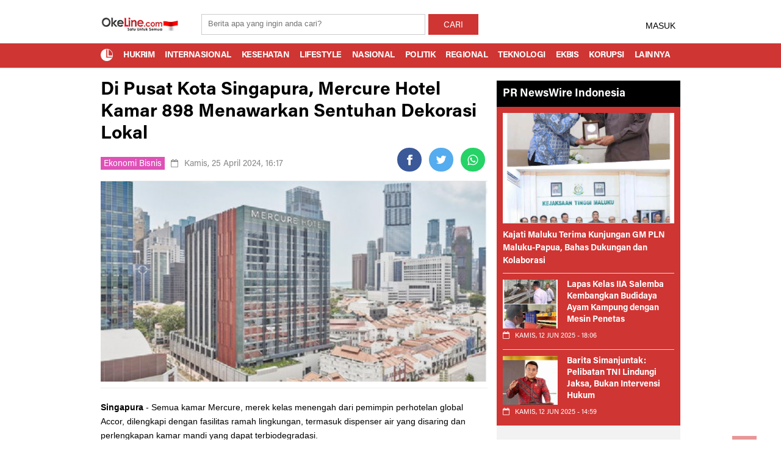

--- FILE ---
content_type: text/html; charset=UTF-8
request_url: https://www.okeline.com/berita-14300-di-pusat-kota-singapura-mercure-hotel-kamar-898-menawarkan-sentuhan-dekorasi-lokal
body_size: 13850
content:
 


<!DOCTYPE html>
<html lang="id">
<head>
    <meta charset="UTF-8" />
    <title>Di Pusat Kota Singapura, Mercure Hotel Kamar 898 Menawarkan Sentuhan Dekorasi Lokal - Media Peduli Lingkungan - Oke Line</title> 
    <meta name="viewport" content="width=device-width, initial-scale=1"/>
    <meta http-equiv="Content-Type" content="text/html; charset=UTF-8" />
    <meta name="viewport" content="width=device-width, initial-scale=1, maximum-scale=1">
    <meta name="robots" content="index, follow">
    <meta http-equiv="Copyright" content="Aditya">
    <meta name="author" content="Aditya">
    <meta http-equiv="imagetoolbar" content="no">
    <meta name="language" content="Indonesia">
    <meta name="revisit-after" content="7">
    <meta name="webcrawlers" content="all">
    <meta name="rating" content="general">
    <meta name="spiders" content="all">
    <meta name="google-site-verification" content="_WJbiLGbvJEwcywjpOFoQyTSbJ8NQ1wHmLVUE8h3vrE" />
    
    <meta name="description" content="Singapura - Semua kamar Mercure, merek kelas menengah dari pemimpin perhotelan global Accor, dilengkapi dengan fasilitas ramah lingkungan, termasuk dispenser air yang disaring dan perlengkapan kamar" />
    <meta name="keywords" content="Di Pusat Kota Singapura, Mercure Hotel Kamar 898 Menawarkan Sentuhan Dekorasi Lokal">
      
    <!-- Facebook Open Graph --> 
    <meta property="og:title" content="Di Pusat Kota Singapura, Mercure Hotel Kamar 898 Menawarkan Sentuhan Dekorasi Lokal - Media Peduli Lingkungan - Oke Line" />
    <meta property="og:image" content="https://www.okeline.com/foto_berita/623677mercure-hotel.jpg" />
    <meta property="og:description" content="Singapura - Semua kamar Mercure, merek kelas menengah dari pemimpin perhotelan global Accor, dilengkapi dengan fasilitas ramah lingkungan, termasuk dispenser air yang disaring dan perlengkapan kamar" />
          
    <meta name="twitter:card" content="summary">
    <meta name="twitter:site" content="https://twitter.com/">
    <meta name="twitter:title" content="Di Pusat Kota Singapura, Mercure Hotel Kamar 898 Menawarkan Sentuhan Dekorasi Lokal - Media Peduli Lingkungan - Oke Line">
    <meta name="twitter:description" content="Singapura - Semua kamar Mercure, merek kelas menengah dari pemimpin perhotelan global Accor, dilengkapi dengan fasilitas ramah lingkungan, termasuk dispenser air yang disaring dan perlengkapan kamar">
    <meta name="twitter:creator" content="@aditya">
    <meta name="twitter:image" content="https://www.okeline.com/foto_berita/623677mercure-hotel.jpg">
    <meta name="twitter:domain" content="https://www.okeline.com">
    <meta name="twitter:url" content="https://www.okeline.com/berita-14300-di-pusat-kota-singapura-mercure-hotel-kamar-898-menawarkan-sentuhan-dekorasi-lokal" />
    
    <meta name="google-site-verification" content="_WJbiLGbvJEwcywjpOFoQyTSbJ8NQ1wHmLVUE8h3vrE" />
	<meta name = "msvalidate.01" content = "FFC63EF87E4BCD4F4DCDC0B17407B466" />
        
    <link rel="shortcut icon" href="https://www.okeline.com/favicon.ico"/>
    <link rel="alternate" type="application/rss+xml" title="RSS 2.0" href="https://www.okeline.com/rss.xml" />
    
    <link rel="stylesheet" href="https://www.okeline.com/theme/NewsFeed/css/bootsrap.css" type="text/css" />
    <link rel="stylesheet" href="https://www.okeline.com/theme/NewsFeed/css/font-awesome.min.css" type="text/css" />
    <link rel="stylesheet" href="https://www.okeline.com/theme/NewsFeed/css/fa-snapchat.css?ver=4.3.1" type="text/css" />  
    <link rel="stylesheet" href="https://www.okeline.com/theme/NewsFeed/css/flexslider.css?ver=4.3.1" type="text/css" />
    <link rel="stylesheet" href="https://www.okeline.com/theme/NewsFeed/css/maxstyle.css?ver=4.5.4" type="text/css" />
    <link rel="stylesheet" href="https://www.okeline.com/theme/NewsFeed/css/minstyle.css?ver=4.3.1" type="text/css" />
    <link rel="stylesheet" href="https://www.okeline.com/theme/NewsFeed/css/jquery.fs.tipper.css?ver=4.3.1" type="text/css" />
    <link rel="stylesheet" href="https://www.okeline.com/theme/NewsFeed/css/magnific-popup.css?ver=4.3.1" type="text/css" />
    <link rel="stylesheet" href="https://fonts.googleapis.com/css?family=Open+Sans%3A300%2C400%2C600%2C700%2C800%2C300italic%2C400italic%2C600italic%2C700italic%2C800italic%7CRoboto%3A100%2C300%2C400%2C500%2C700%2C900%2C100italic%2C300italic%2C400italic%2C500italic%2C700italic%2C900italic%7CArchivo+Narrow%3A400%2C700%2C400italic%2C700italic%7CVolkhov%3A400%2C700%2C400italic%2C700italic%7CLato%3A100%2C300%2C400%2C700%2C900%2C100italic%2C300italic%2C400italic%2C700italic%2C900italic&amp;subset=latin-ext%2Clatin&amp;ver=1446170778" type="text/css" />
    	
    <script async src="//pagead2.googlesyndication.com/pagead/js/adsbygoogle.js"></script>
	<script>
      (adsbygoogle = window.adsbygoogle || []).push({
        google_ad_client: "ca-pub-4414894063642092",
        enable_page_level_ads: true
      });
    </script>
    
    <script type='text/javascript' src='https://ajax.googleapis.com/ajax/libs/jquery/1.11.3/jquery.min.js'></script>
    <script src="https://code.jquery.com/jquery-migrate-3.0.0.js"></script>
    	
    <link rel="stylesheet" href="https://www.okeline.com/theme/NewsFeed/css/style.css?ver=1.0.1" type="text/css" />
    <link rel="stylesheet" href="https://www.okeline.com/theme/NewsFeed/css/custom-style1.css" type="text/css" />	
    <link rel="stylesheet" href="https://www.okeline.com/theme/NewsFeed/css/swiper.css" type="text/css" />
    <link rel="stylesheet" href="https://www.okeline.com/theme/NewsFeed/css/paging.css?ver=1.0.2" type="text/css" />
</head>
  
  <body class="page page-template entry-permalink" >
    <div id="page-wrap" class='wides'>
  
  <!---------- BACKGROUND ----------->
  
  <!---------- AKHIR BACKGROUND ----------->
        
        	<!-- MENU MOBILE -->
    <div id="main-mobile-menu">
    <div class="block">
        <div id="mobile-inner-header">
			<h1 class="menu-title">Okeline.com</h1>
			<a class="mobile-menu-close" href="#" title="Close"><i class="fa fa-times"></i></a>
		</div>
				
        <!-- MENU TAG MOBILE -->
        
        <!--<div class="top-menu">
			<h3 class="menu-location-title">Topik Utama</h3>
			<div id="mobile-top-menu" class="menu-top-menu-container">
			    <ul id="menu-top-menu" class="menu">
			    
		        </ul>
		    </div>
		</div>-->
		                            
		<!-- /MENU TAG MOBILE -->	
		
		 <!-- Menu Mobile -->
						<div class="main-menu">
                			<!--<h3 class="menu-location-title">Menu Utama</h3>-->
                			<div id="mobile-menu" class="menu-main-menu-container">
                				<ul id="menu-main-menu" class="menu">
                				<li class="menu-item menu-item-type-post_type menu-item-object-page"><a href="https://www.okeline.com/">Home</a></li>    
			                    <li class="menu-item menu-item-type-post_type menu-item-object-page"><a href="https://www.okeline.com/kategori-7-hukrim.html">Hukrim</a></li>
			                    <li class="menu-item menu-item-type-post_type menu-item-object-page"><a href="https://www.okeline.com/kategori-6-internasional.html">Internasional</a></li>
			                    <li class="menu-item menu-item-type-post_type menu-item-object-page"><a href="https://www.okeline.com/kategori-19-kesehatan.html">Lifestyle</a></li>
			                    <!--<div class="expand"><i class="fa fa-chevron-down"></i></div>-->
			                    <li class="menu-item menu-item-type-post_type menu-item-object-page"><a href="https://www.okeline.com/kategori-2-nasional.html">Nasional</a></li>
			                    <li class="menu-item menu-item-type-post_type menu-item-object-page"><a href="https://www.okeline.com/kategori-8-politik.html">Politik</a></a></li>
			                    <li class="menu-item menu-item-type-post_type menu-item-object-page"><a href="https://www.okeline.com/kategori-1-regional.html">Regional</a></li>
			                    <li class="menu-item menu-item-type-post_type menu-item-object-page"><a href="https://www.okeline.com/kategori-21-teknologi.html">Teknologi</a></li>
			                    <li class="menu-item menu-item-type-post_type menu-item-object-page"><a href="https://www.okeline.com/kategori-20-ekonomi-bisnis.html">Ekbis</a></li>
			                    <li class="menu-item menu-item-type-post_type menu-item-object-page"><a href="https://www.okeline.com/kategori-32-korupsi.html">Korupsi</a></li>
			                    <li class="menu-item menu-item-type-post_type menu-item-object-page"><a href="https://www.okeline.com/kategori-14-lingkungan.html">Lingkungan</a></li>
			                    <li class="menu-item menu-item-type-post_type menu-item-object-page"><a href="https://www.okeline.com/kategori-27-mitra-okeline.html">Mitra</a></li>
			                    <li class="menu-item menu-item-type-post_type menu-item-object-page"><a href="https://www.okeline.com/kategori-15-modifikasi--aksesori.html">Modifikasi</a></li>
                                </ul>
                            </div>
                        </div>
                    	<!-- Menu Mobile -->
		
	</div>
    </div>
	<!-- /MENU MOBILE -->
	
    <div id="page-inner-wrap">
	<div class="page-cover mobile-menu-close"></div>
  
    <div class="bk-page-header">
    <div class="header-wrap header bk-header-90">    
		<!-- /MENU ATAS -->
                    
                    <!-- header-banner open -->                             
                                			<div class='header-banner'>
                                			    
                                			    <div class=''><script async src="https://pagead2.googlesyndication.com/pagead/js/adsbygoogle.js?client=ca-pub-7771350017324647"
     crossorigin="anonymous"></script></div>                                                    
                                                 
                                			</div>                            
                    <!-- header-banner close -->
                    
                    
	            	<div class='header container'>
                        <div class='row'>
                            <div class='col-md-12'>
                    			<div class='header-inner'>
                        			<!-- logo open -->
                        		
                            			<div class='logo1'><h1><a href='https://www.okeline.com'><img width=130 src='https://www.okeline.com/logo/logo-okeline-baru.jpg' alt='https://www.okeline.com'/></a></h1></div>                            	
                            			<!-- logo close  -->
                            			
                            			
                            			<div class="box">
                                          <div class="container-4">
                                          <form method="POST" action="/hasil-pencarian">
                                            <input type="search" id="search" class="field" name="kata" autocomplete="off" placeholder="Berita apa yang ingin anda cari?">
                                            <button class="button">CARI</button>
                                          </form>
                                          </div>
                                        </div>
                            			
                                        <div class="header-social">
                    						<ul class="clearfix">
                    						    
                    						    
                                                    <li class="social-icon fb"><a href="#" target="_blank">MASUK</a></li>
                                                   
                    						</ul>
                    					</div>
                                </div>
                            </div>
                        </div>
                    </div>
		
		
		<!-- MENU UTAMA -->
		<nav class="main-nav">
			<div class="main-nav-inner bkwrapper container">
				<div class="main-nav-container clearfix">
					<div class="main-nav-wrap">
						<div class="mobile-menu-wrap">
						<a class="mobile-nav-btn" id="nav-open-btn"><i class="fa fa-bars"></i></a>  
						</div>
						<!-- logo open -->
												<!-- /logo close -->
						
						<!-- Menu -->
						<div id="main-menu" class="menu-main-menu-container">
			                <ul class="menu">
			                    <li><a href="/" ><img height="20px"  src="/logo/oke-logo-white.png" border=0 </a></a></li>
			                    <li class='menu-item menu-item-type-post_type menu-item-object-page'><a href='/kategori-7-hukrim.html'>Hukrim</a></li><li class='menu-item menu-item-type-post_type menu-item-object-page'><a href='/kategori-6-internasional.html'>Internasional</a></li><li class='menu-item menu-item-type-post_type menu-item-object-page'><a href='/kategori-19-kesehatan.html'>Kesehatan</a></li><li class='menu-item menu-item-type-post_type menu-item-object-page'><a href='/kategori-23-lifestyle.html'>Lifestyle</a></li><li class='menu-item menu-item-type-post_type menu-item-object-page'><a href='/kategori-2-nasional.html'>Nasional</a></li><li class='menu-item menu-item-type-post_type menu-item-object-page'><a href='/kategori-8-politik.html'>Politik</a></li><li class='menu-item menu-item-type-post_type menu-item-object-page'><a href='/kategori-1-regional.html'>Regional</a><ul class='bk-dropdown-menu bk-sub-menu clearfix'><li ><a href='/kategori-9-riau.html'>Riau</a></li></ul></li><li class='menu-item menu-item-type-post_type menu-item-object-page'><a href='/kategori-21-teknologi.html'>Teknologi</a></li><li class='menu-item menu-item-type-post_type menu-item-object-page'><a href='/kategori-20-ekonomi-bisnis.html'>Ekbis</a></li><li class='menu-item menu-item-type-post_type menu-item-object-page'><a href='/kategori-32-korupsi.html'>Korupsi</a></li><li class='menu-item menu-item-type-post_type menu-item-object-page'><a href='https://www.okeline.com/#'>Lainnya</a><ul class='bk-dropdown-menu bk-sub-menu clearfix'><li ><a href='/kategori-14-lingkungan.html'>Lingkungan</a></li><li ><a href='/kategori-27-mitra-okeline.html'>Mitra Okeline</a></li><li ><a href='/kategori-15-modifikasi--aksesori.html'>Modifikasi & Aksesori</a></li><li ><a href='/kategori-18-olah-raga.html'>Olah Raga </a></li><li ><a href='/kategori-26-opini-pembaca-okeline.html'>Opini Pembaca Okeline</a></li><li ><a href='/kategori-30-pemerintahan.html'>Pemerintahan</a></li><li ><a href='/kategori-17-pendidikan.html'>Pendidikan</a></li><li ><a href='/kategori-33-peristiwa.html'>Peristiwa</a></li><li ><a href='/kategori-16-religi.html'>Religi</a></li><li ><a href='/kategori-25-sosial.html'>Sosial</a></li><li ><a href='/kategori-31-tnipolri.html'>TNI/Polri</a></li><li ><a href='/poling.html'>Poling</a></li><li ><a href='/foto.html'>Galeri Foto</a></li></ul></li>                            </ul>
                        </div>
                    	<!-- Menu -->
						
                    	
						
						<!-- /Pencarian -->
						<div class="ajax-search-wrap">
							<div id="ajax-form-search" class="ajax-search-icon"><i class="fa fa-search"></i></div>
							<form class="ajax-form" method="POST" action="/hasil-pencarian">
							<fieldset><input id="search-form-text" type="text" class="field" name="kata" autocomplete="off"  placeholder="Berita apa yang ingin anda cari?"></fieldset>
							</form>
						</div> 
						<!-- /Pencarian -->
					
					</div>
				</div>    
			</div>    
		</nav>
		<!-- /MENU UTAMA -->
		
		
		
	</div>                
	</div>
	
	<!-- backtop open -->
    <div id="back-top"><i class="fa fa-chevron-circle-up"></i></div>
	<!-- backtop close -->
  
   
    <!--------- KONTEN ------------>	
    <div id='body-wrapper' class='wp-page'>
<div class='bkwrapper container'>
<div class='row bksection'>	
<div class='bk-category-content bkpage-content col-md-8 has-sb'>

<!-- CONTENT -->
<div class="article-content clearfix" itemprop="articleBody">
	<div class="s_header_wraper bk-standard-layout">
	    <div class="s-post-header ">
	    
		    <h4 itemprop='itemReviewed'></h4>
			<h1 itemprop='itemReviewed'>Di Pusat Kota Singapura, Mercure Hotel Kamar 898 Menawarkan Sentuhan Dekorasi Lokal</h1>
    			<div class='meta'>
        			
        				<div class='post-category' style='background:#de52b7;color: #fff; padding: 5px 5px 2px 5px;'><a href=https://www.okeline.com/kategori-20-ekonomi-bisnis.html>Ekonomi Bisnis</a></div><div class='post-date' itemprop='datePublished'><i class='fa fa-calendar-o'></i> Kamis, 25 April 2024, 16:17 </div>
        			
        			
        			<div class='bk-share-box'>
    				    <div class='share-box-wrap'>
        					<div class='share-box'>
        						<!-- Sharingbutton Facebook -->
                                    <a class='resp-sharing-button__link' href='https://facebook.com/sharer/sharer.php?u=https://www.okeline.com/berita-14300-di-pusat-kota-singapura-mercure-hotel-kamar-898-menawarkan-sentuhan-dekorasi-lokal' target='_blank' aria-label=''>
                                      <div class='resp-sharing-button resp-sharing-button--facebook resp-sharing-button--small'><div aria-hidden='true' class='resp-sharing-button__icon resp-sharing-button__icon--solid'>
                                        <svg xmlns='http://www.w3.org/2000/svg' viewBox='0 0 24 24'><path d='M18.77 7.46H14.5v-1.9c0-.9.6-1.1 1-1.1h3V.5h-4.33C10.24.5 9.5 3.44 9.5 5.32v2.15h-3v4h3v12h5v-12h3.85l.42-4z'/></svg>
                                        </div>
                                      </div>
                                    </a>
                                    
                                    <!-- Sharingbutton Twitter -->
                                    <a class='resp-sharing-button__link' href='https://twitter.com/intent/tweet/?text=Di Pusat Kota Singapura, Mercure Hotel Kamar 898 Menawarkan Sentuhan Dekorasi Lokal&amp;url=https://www.okeline.com/berita-14300-di-pusat-kota-singapura-mercure-hotel-kamar-898-menawarkan-sentuhan-dekorasi-lokal' target='_blank' aria-label=''>
                                      <div class='resp-sharing-button resp-sharing-button--twitter resp-sharing-button--small'><div aria-hidden='true' class='resp-sharing-button__icon resp-sharing-button__icon--solid'>
                                        <svg xmlns='http://www.w3.org/2000/svg' viewBox='0 0 24 24'><path d='M23.44 4.83c-.8.37-1.5.38-2.22.02.93-.56.98-.96 1.32-2.02-.88.52-1.86.9-2.9 1.1-.82-.88-2-1.43-3.3-1.43-2.5 0-4.55 2.04-4.55 4.54 0 .36.03.7.1 1.04-3.77-.2-7.12-2-9.36-4.75-.4.67-.6 1.45-.6 2.3 0 1.56.8 2.95 2 3.77-.74-.03-1.44-.23-2.05-.57v.06c0 2.2 1.56 4.03 3.64 4.44-.67.2-1.37.2-2.06.08.58 1.8 2.26 3.12 4.25 3.16C5.78 18.1 3.37 18.74 1 18.46c2 1.3 4.4 2.04 6.97 2.04 8.35 0 12.92-6.92 12.92-12.93 0-.2 0-.4-.02-.6.9-.63 1.96-1.22 2.56-2.14z'/></svg>
                                        </div>
                                      </div>
                                    </a>
                                    <!-- Sharingbutton WhatsApp -->
                                    <a class='resp-sharing-button__link' href='https://api.whatsapp.com//send?text=https://www.okeline.com/berita-14300-di-pusat-kota-singapura-mercure-hotel-kamar-898-menawarkan-sentuhan-dekorasi-lokal' target='_blank' aria-label=''>
                                      <div class='resp-sharing-button resp-sharing-button--whatsapp resp-sharing-button--small'><div aria-hidden='true' class='resp-sharing-button__icon resp-sharing-button__icon--solid'>
                                        <svg xmlns='http://www.w3.org/2000/svg' viewBox='0 0 24 24'><path d='M20.1 3.9C17.9 1.7 15 .5 12 .5 5.8.5.7 5.6.7 11.9c0 2 .5 3.9 1.5 5.6L.6 23.4l6-1.6c1.6.9 3.5 1.3 5.4 1.3 6.3 0 11.4-5.1 11.4-11.4-.1-2.8-1.2-5.7-3.3-7.8zM12 21.4c-1.7 0-3.3-.5-4.8-1.3l-.4-.2-3.5 1 1-3.4L4 17c-1-1.5-1.4-3.2-1.4-5.1 0-5.2 4.2-9.4 9.4-9.4 2.5 0 4.9 1 6.7 2.8 1.8 1.8 2.8 4.2 2.8 6.7-.1 5.2-4.3 9.4-9.5 9.4zm5.1-7.1c-.3-.1-1.7-.9-1.9-1-.3-.1-.5-.1-.7.1-.2.3-.8 1-.9 1.1-.2.2-.3.2-.6.1s-1.2-.5-2.3-1.4c-.9-.8-1.4-1.7-1.6-2-.2-.3 0-.5.1-.6s.3-.3.4-.5c.2-.1.3-.3.4-.5.1-.2 0-.4 0-.5C10 9 9.3 7.6 9 7c-.1-.4-.4-.3-.5-.3h-.6s-.4.1-.7.3c-.3.3-1 1-1 2.4s1 2.8 1.1 3c.1.2 2 3.1 4.9 4.3.7.3 1.2.5 1.6.6.7.2 1.3.2 1.8.1.6-.1 1.7-.7 1.9-1.3.2-.7.2-1.2.2-1.3-.1-.3-.3-.4-.6-.5z'/></svg>
                                        </div>
                                      </div>
                                    </a>


        					</div>
    				    </div>
    				</div>
    				
    			</div>
			<div class='s-feat-img'>
                <img width='750'  src='https://www.okeline.com/foto_berita/623677mercure-hotel.jpg' class='attachment-bk750_375 wp-post-image' alt='Di Pusat Kota Singapura, Mercure Hotel Kamar 898 Menawarkan Sentuhan Dekorasi Lokal' />
                <p class='wp-caption-text'></p></div><div class='entry-body'><p><strong>Singapura</strong> - Semua kamar Mercure, merek kelas menengah dari pemimpin perhotelan global Accor, dilengkapi dengan fasilitas ramah lingkungan, termasuk dispenser air yang disaring dan perlengkapan kamar mandi yang dapat terbiodegradasi.</p>

<p>Hari ini hotel di kota Singapura ini mengumumkan pembukaan Mercure ICON Singapore City Centre. Menampilkan 989 kamar yang dirancang dengan cermat, hotel yang baru dibangun ini adalah hotel Mercure terbesar di dunia.</p>                    <div class="content-wrap module-classic-blog module-blog box_terkait">
                    <ul class="bk-blog-content clearfix">
                      
                    
            	        <div style='padding-bottom:10px;' class='content_out clearfix'>
            							<div class='post-wrapper-inner'>
            								<div class='post-c-wrap1'>
            									<h5 class='title' >Baca Juga : <a style='color:#D13030;' href=https://www.okeline.com/berita-14196-ekstradisi-antar-negara-dan-uu-no-52023-singapura-tak-bisa-lindungi-koruptor>Ekstradisi Antar Negara dan UU No 5/2023, Singapura Tak Bisa Lindungi Koruptor</a></h5>
            								</div>
            							</div>
            						</div>
            			
            	                            </ul>
                </div>
                

<p>Di hotel Mercure, para tamu dapat menikmati suasana lokal yang setiap detailnya mencerminkan karakteristik khas destinasi tersebut. Mengambil inspirasi dari fasad Chinatown yang berwarna-warni dan suasana perkotaan di lokasi kawasan pusat bisnisnya, desain hotel ini menciptakan kesan ruang yang menstimulasi yang mewujudkan lingkungan sekitar yang kaya akan warisan budaya.</p>

<p>Pendekatan desain ini diwujudkan dalam lobi hotel yang luas dengan mural LED dan karya seni ruko ikonik karya seniman lokal Ripple Root. Ideal untuk pencari liburan dan pelancong bisnis, kamar-kamarnya menyediakan tempat peristirahatan yang nyaman dari hiruk pikuk kota, menampilkan jendela atau balkon setinggi langit-langit.</p>                    <div class="content-wrap module-classic-blog module-blog box_terkait">
                    <ul class="bk-blog-content clearfix">
                      
                    
            	        <div style='padding-bottom:10px;' class='content_out clearfix'>
            							<div class='post-wrapper-inner'>
            								<div class='post-c-wrap1'>
            									<h5 class='title' >Baca Juga : <a style='color:#D13030;' href=https://www.okeline.com/berita-14085-dalam-gelar-ajang-baru-lifestyle-festival-market-tampilkan-merek-kapal-pesiar-terkemuka>Dalam Gelar Ajang Baru Lifestyle Festival Market Tampilkan Merek Kapal Pesiar Terkemuka</a></h5>
            								</div>
            							</div>
            						</div>
            			
            	                            </ul>
                </div>
                

<p>Mercure ICON Singapore City Centre menonjol sebagai destinasi kuliner di Club Street, menawarkan enam pengalaman bersantap yang berbeda. Chara Brasserie, restoran yang buka sepanjang hari, berspesialisasi dalam prasmanan Mediterania otentik bersama dengan favorit Asia dan Pasifik. Pada lobi hotel, Klara Caf&eacute; and Bar menawarkan perpaduan kelezatan internasional dan lokal, digabungkan dengan koktail dan minuman yang dibuat khusus.</p>

<p>Memulai debutnya di Singapura adalah L&rsquo;antica Pizzeria da Michele, sebuah perusahaan terkenal dari Naples &ndash; restoran yang terdaftar dalam Panduan Michelin yang ditampilkan dalam film &#39;Eat, Pray, Love&#39;, menarik antrean panjang untuk pizza khas Margherita dan Marinara di Naples. Dipimpin oleh Chef veteran Perancis Michael Muller, La Table d&#39;Emma menawarkan perpaduan tradisi Alsace dan masakan Prancis klasik dalam mode &#39;La table d&#39;amis&#39; &ndash; atau &#39;the friends&#39; table&#39;.</p>                    <div class="content-wrap module-classic-blog module-blog box_terkait">
                    <ul class="bk-blog-content clearfix">
                      
                    
            	        <div style='padding-bottom:10px;' class='content_out clearfix'>
            							<div class='post-wrapper-inner'>
            								<div class='post-c-wrap1'>
            									<h5 class='title' >Baca Juga : <a style='color:#D13030;' href=https://www.okeline.com/berita-14042-bingx-charity-bermitra-dengan-wdc>BingX Charity Bermitra Dengan WDC</a></h5>
            								</div>
            							</div>
            						</div>
            			
            	                            </ul>
                </div>
                

<p>Para tamu dapat menikmati sushi di Ashino, bir tradisional di Upward Taproom, dan kopi buatan sendiri di TAG Espresso yang akan dibuka nanti pada kuartal kedua tahun 2024.</p>

<p>Dek Lanskap hotel adalah oase kesehatan dan ketenangan, di mana para tamu dapat menikmati berenang yang menyegarkan di kolam renang atau meremajakan pikiran dan tubuh mereka di ketenangan dek kesehatan. Penggemar kebugaran dilayani dengan gym yang lengkap.</p>                    <div class="content-wrap module-classic-blog module-blog box_terkait">
                    <ul class="bk-blog-content clearfix">
                      
                    
            	        <div style='padding-bottom:10px;' class='content_out clearfix'>
            							<div class='post-wrapper-inner'>
            								<div class='post-c-wrap1'>
            									<h5 class='title' >Baca Juga : <a style='color:#D13030;' href=https://www.okeline.com/berita-13979-keberlangsungan-lingkungan-hidup-jadi-isu-utama-kotakota-besar-di-asia>Keberlangsungan Lingkungan Hidup Jadi Isu Utama Kota-kota Besar Di Asia</a></h5>
            								</div>
            							</div>
            						</div>
            			
            	                            </ul>
                </div>
                

<p>Mercure ICON Singapore City Centre mengundang para tamu ke petualangan yang tak tertandingi tepat di depan pintu mereka, tempat ruko Club Street, Ann Siang Hill, dan Duxton yang menawan Hill menawarkan perpaduan santapan lezat dan seni jalanan yang semarak. Beberapa langkah lagi, gang Telok Ayer dan Chinatown memikat dengan hidangan jajanan autentik. Lokasi hotel yang nyaman menawarkan akses tanpa batas ke stasiun MRT Chinatown dan Telok Ayer, dengan atraksi-atraksi kota dengan mudah dalam jangkauan. Untuk meningkatkan pengalaman, para tamu disuguhi gratis Tur Jalan Kaki Kuliner dan Warisan Pecinan, menawarkan penyelaman mendalam ke kuliner lokal dan warisan budaya.</p>

<p>Garth Simmons, Chief Operating Officer Premium, Kelas Menengah, dan Ekonomi Accor Division in Asia, berkomentar: &ldquo;Singapura terus memikat pengunjung dengan kekayaannya warisan budaya dan energi yang dinamis. Mercure ICON Singapore City Centre, dengan lokalnya desain yang terinspirasi, pengalaman, dan penawaran kuliner, memastikan bahwa setiap masa menginap mencerminkan hal tersebut karakter kota yang dinamis ini. Sebagai hotel Mercure terbesar di dunia, pencapaian ini menandai a pencapaian yang membanggakan bagi Accor di Asia. Kami mengundang wisatawan untuk memulai perjalanan penemuan di jantung kota yang dinamis ini. Saya sangat senang menyambut Mercure ICON Pusat Kota Singapura ke jaringan kami.&quot;</p>

<p>Carolyn Choo, CEO Worldwide Hotels, pemilik Mercure ICON Singapore City Centre, berkata: &ldquo;Kami sangat gembira menyambut para tamu di Mercure ICON Singapore City Centre, unggulan baru dari grup Hotel Sedunia. Dari ruko-ruko menawan hingga kaya raya tempat wisata budaya, hingga berbagai kafe, restoran, dan bar di depan pintunya, Mercure ICON Kota Singapura mengundang wisatawan untuk hidup seperti warga lokal dan merasakan Singapura secara maksimal cahaya yang autentik dan cerah&rdquo;.**</p>
</p>
            </div>
        </div>
    </div> 
</div><!--<div class='garis15'></div>--><div class='meta'>
            <div class='post-date' itemprop='datePublished'>Editor   : Redaktur Eksekutif </div></div><br/>   <div class='s-tags'>
            	    <span>Tags :</span><a href='https://www.okeline.com/tag-mercure-hotel-singapura.html'>Mercure Hotel Singapura</a><a href='https://www.okeline.com/tag-singapura.html'>Singapura</a><a href='https://www.okeline.com/tag-hotel-termegah-dunia.html'>Hotel termegah Dunia</a><a href='https://www.okeline.com/tag-hotel-kamar-898.html'>Hotel kamar 898</a>   </div>
    <!-- COMMENT BOX -->
    <div class='comment-box clearfix'>
    	<h5><b> Komentar Via Facebook : </b></h5>
    	<div class='fb-comments' data-href='https://www.okeline.com/berita-14300-di-pusat-kota-singapura-mercure-hotel-kamar-898-menawarkan-sentuhan-dekorasi-lokal' data-width='100%' data-numposts='5'></div>
    </div>
    <!-- END COMMENT BOX -->
    <!-- RELATED POST -->
    <div  class='bkmodule  square-grid-3 module-square-grid'>
    	<div class='module-title'>
    		<div class='main-title'><h4>BACA <span>JUGA</span></h4></div>
    	</div>
      
        <div class='bk-square-grid-wrap'>
	        <div class='row clearfix'>
		        <ul class='bk-square-grid-content clearfix'><li class='content_in col-md-4 col-sm-6'>
        				    <div class='content_in_wrapper'>
        				    <a href=https://www.okeline.com/berita-14269-cara-buka-blokir-kartu-debit-dan-kartu-kredit-di-livin-mandiri>
            				<div class='thumb' data-type='background' style='background-image: url(https://www.okeline.com/foto_berita/small_851455cara-buka-blokir-kartu-kridit-mandiri.png)'></div></a>
            						<div class='post-c-wrap3'>        
            							<div class='meta'>
            							<h5 class='title'><a href='https://www.okeline.com/berita-14269-cara-buka-blokir-kartu-debit-dan-kartu-kredit-di-livin-mandiri'>Cara Buka Blokir Kartu Debit dan Kartu Kredit di Livin Mandiri</a></h5>
            						</div>
            					</div>
            				</div>
    				    </li><li class='content_in col-md-4 col-sm-6'>
        				    <div class='content_in_wrapper'>
        				    <a href=https://www.okeline.com/berita-14268-clik-siap-dukung-lembaga-keuangan-menghadirkan-fasilitas-pinjaman-yang-terjangkau>
            				<div class='thumb' data-type='background' style='background-image: url(https://www.okeline.com/foto_berita/small_345522klik.jpg)'></div></a>
            						<div class='post-c-wrap3'>        
            							<div class='meta'>
            							<h5 class='title'><a href='https://www.okeline.com/berita-14268-clik-siap-dukung-lembaga-keuangan-menghadirkan-fasilitas-pinjaman-yang-terjangkau'>CLIK Siap Dukung Lembaga Keuangan Menghadirkan Fasilitas Pinjaman yang Terjangkau</a></h5>
            						</div>
            					</div>
            				</div>
    				    </li><li class='content_in col-md-4 col-sm-6'>
        				    <div class='content_in_wrapper'>
        				    <a href=https://www.okeline.com/berita-14248-hyundai-santa-fe-2024-uji-coba-jalan-nusantara-ini-spesifikasi-dan-harganya>
            				<div class='thumb' data-type='background' style='background-image: url(https://www.okeline.com/foto_berita/small_16650Hyundai-Santa-Fe-2024.jpg)'></div></a>
            						<div class='post-c-wrap3'>        
            							<div class='meta'>
            							<h5 class='title'><a href='https://www.okeline.com/berita-14248-hyundai-santa-fe-2024-uji-coba-jalan-nusantara-ini-spesifikasi-dan-harganya'>Hyundai Santa Fe 2024 Uji Coba Jalan Nusantara, Ini Spesifikasi dan Harganya?</a></h5>
            						</div>
            					</div>
            				</div>
    				    </li><li class='content_in col-md-4 col-sm-6'>
        				    <div class='content_in_wrapper'>
        				    <a href=https://www.okeline.com/berita-14239-sepekan-jelang-lebaran-warga-pekanbaru-serbu-pusat-penjualan-kue-kering>
            				<div class='thumb' data-type='background' style='background-image: url(https://www.okeline.com/foto_berita/small_919687IMG-20240402-WA0021.jpg)'></div></a>
            						<div class='post-c-wrap3'>        
            							<div class='meta'>
            							<h5 class='title'><a href='https://www.okeline.com/berita-14239-sepekan-jelang-lebaran-warga-pekanbaru-serbu-pusat-penjualan-kue-kering'>Sepekan Jelang Lebaran, Warga Pekanbaru Serbu Pusat Penjualan Kue Kering</a></h5>
            						</div>
            					</div>
            				</div>
    				    </li><li class='content_in col-md-4 col-sm-6'>
        				    <div class='content_in_wrapper'>
        				    <a href=https://www.okeline.com/berita-14229-accor-menyambut-gembira-pembukaan-22-hotel-lebih-6000-kamar-di-jepang>
            				<div class='thumb' data-type='background' style='background-image: url(https://www.okeline.com/foto_berita/small_731029hotel-jepang.jpg)'></div></a>
            						<div class='post-c-wrap3'>        
            							<div class='meta'>
            							<h5 class='title'><a href='https://www.okeline.com/berita-14229-accor-menyambut-gembira-pembukaan-22-hotel-lebih-6000-kamar-di-jepang'>Accor Menyambut Gembira Pembukaan 22 Hotel Lebih 6.000 Kamar Di Jepang</a></h5>
            						</div>
            					</div>
            				</div>
    				    </li><li class='content_in col-md-4 col-sm-6'>
        				    <div class='content_in_wrapper'>
        				    <a href=https://www.okeline.com/berita-14217-ceri-pertanyakan-sikap-presiden-jokowi-soal-negosiasi-61-persen-saham-freeport-alot>
            				<div class='thumb' data-type='background' style='background-image: url(https://www.okeline.com/foto_berita/small_164532tambang-emas-papua.jpg)'></div></a>
            						<div class='post-c-wrap3'>        
            							<div class='meta'>
            							<h5 class='title'><a href='https://www.okeline.com/berita-14217-ceri-pertanyakan-sikap-presiden-jokowi-soal-negosiasi-61-persen-saham-freeport-alot'>CERI; Pertanyakan Sikap Presiden Jokowi Soal Negosiasi 61 Persen Saham Freeport Alot</a></h5>
            						</div>
            					</div>
            				</div>
    				    </li>
		        </ul>
	        </div>
        </div>
    </div>
    <!-- END RELATED POST -->

</div>
    <div class="sidebar col-md-4">
		<!-- sidebar -->
			<div class="bk-sticksb-wrapper" style="height: 1621px;">
<div class="sidebar-wrap stick" id="bk-single-sidebar">
		<div class="sidebar-wrap-inner">
		    
		    <aside id="bk_latest_posts-5" class="widget widget_latest_posts">            
				<div class="widget-title-wrap">
					<div class="bk-header m-b--10">
						<div class="widget-title" style="background: #000; padding: 10px;"><h3 style="color: #fff;"><a href="/daerah/pr-newswire-indonesia">PR NewsWire Indonesia</a></h3></div>
					</div>
				</div>
				
				<ul class="list post-list" style="background: #cf3533; padding: 10px;">
				<div class='thumb m-b--10'>
        							<a href=https://www.okeline.com/berita-15459-kajati-maluku-terima-kunjungan-gm-pln-malukupapua-bahas-dukungan-dan-kolaborasi>
        							<img width='300' height='180' src='https://www.okeline.com/foto_berita/5083521749727882933_IMG_20250612_182750.jpg' alt='Kajati Maluku Terima Kunjungan GM PLN Maluku-Papua, Bahas Dukungan dan Kolaborasi' class='attachment-bk_masonry-size wp-post-image' /></a>
        					 </div>
                            <li class='small-post content_out1 clearfix'>
            				<div class='post-wrapper'>
            					<div class='post-c-wrap m-b--10'>  
            						<h3 class='title' style='color:#fff;'><a href=https://www.okeline.com/berita-15459-kajati-maluku-terima-kunjungan-gm-pln-malukupapua-bahas-dukungan-dan-kolaborasi>Kajati Maluku Terima Kunjungan GM PLN Maluku-Papua, Bahas Dukungan dan Kolaborasi</a></h3>
            					</div>
            				</div>
            			</li><li class='small-post content_out1 clearfix'>
            				<div class='post-wrapper'>
            					<div class='thumb hide-thumb'><a href=https://www.okeline.com/berita-15458-lapas-kelas-iia-salemba-kembangkan-budidaya-ayam-kampung-dengan-mesin-penetas>
            						<img width='150' height='80' src='https://www.okeline.com/foto_berita/small_8975991749725131404_IMG_20250612_174453.jpg' alt='Lapas Kelas IIA Salemba Kembangkan Budidaya Ayam Kampung dengan Mesin Penetas' class='attachment-bk150_100 wp-post-image' /></a>
            					</div>
            					<div class='post-c-wrap'>  
            						<h4 class='title' style='color:#fff;'><a href=https://www.okeline.com/berita-15458-lapas-kelas-iia-salemba-kembangkan-budidaya-ayam-kampung-dengan-mesin-penetas>Lapas Kelas IIA Salemba Kembangkan Budidaya Ayam Kampung dengan Mesin Penetas</a></h4>
            						<div class='post-date' itemprop='datePublished' style='color:#fff;'><i class='fa fa-calendar-o'></i> &nbsp; Kamis, 12 Jun 2025 - 18:06 </div> 
            					</div>
            				</div>
            			</li><li class='small-post content_out1 clearfix'>
            				<div class='post-wrapper'>
            					<div class='thumb hide-thumb'><a href=https://www.okeline.com/berita-15456-barita-simanjuntak-pelibatan-tni-lindungi-jaksa-bukan-intervensi-hukum>
            						<img width='150' height='80' src='https://www.okeline.com/foto_berita/small_940986IMG-20250612-WA0010.jpg' alt='Barita Simanjuntak: Pelibatan TNI Lindungi Jaksa, Bukan Intervensi Hukum' class='attachment-bk150_100 wp-post-image' /></a>
            					</div>
            					<div class='post-c-wrap'>  
            						<h4 class='title' style='color:#fff;'><a href=https://www.okeline.com/berita-15456-barita-simanjuntak-pelibatan-tni-lindungi-jaksa-bukan-intervensi-hukum>Barita Simanjuntak: Pelibatan TNI Lindungi Jaksa, Bukan Intervensi Hukum</a></h4>
            						<div class='post-date' itemprop='datePublished' style='color:#fff;'><i class='fa fa-calendar-o'></i> &nbsp; Kamis, 12 Jun 2025 - 14:59 </div> 
            					</div>
            				</div>
            			</li>                </ul>
			</aside>
		    
			
			<a href='https://www.okeline.com/berita-15761-kronologis-penangkapan-bawang-ilegal-oleh-satgas-patroli-laut-t' 'target='_blank' title='Rokok Web'>
                            <img width='100%'    src='https://www.okeline.com/foto_iklantengah/75546IMG-20250911-WA0020.jpg' border=0 alt='Rokok Web'></a>		    
		    <!--<aside id="bk_latest_posts-5" class="widget widget_latest_posts">            
				<div class="widget-title-wrap">
					<div class="bk-header">
						<div class="widget-title"><h3><span><b>TOPIK</b></span> POPULER</h3></div>
					</div>
				</div>
				
				<ul class='list post-list'>-->
				                <!--</ul>
			</aside>-->
			
			<!--<aside id="bk_latest_posts_2-2" class="widget widget_latest_posts_2">
		        <ul class="list post-list clearfix">-->
				                <!--</ul>
			
			</aside>-->
				
			
		    <aside id="bk_latest_posts-5" class="widget widget_latest_posts">
		        <div class='ads-bottom center'>    <script async src="https://pagead2.googlesyndication.com/pagead/js/adsbygoogle.js?client=ca-pub-4414894063642092"
     crossorigin="anonymous"></script>
<!-- Responsif -->
<ins class="adsbygoogle"
     style="display:block"
     data-ad-client="ca-pub-4414894063642092"
     data-ad-slot="8317674144"
     data-ad-format="auto"
     data-full-width-responsive="true"></ins>
<script>
     (adsbygoogle = window.adsbygoogle || []).push({});
</script>  </div>            </aside>
            
            <aside id="bk_latest_posts-5" class="widget widget_latest_posts box_aside"> 
		    
		        <div class="bk-header p-l-15">
						<div class="widget-title "><h3><span><b>BERITA</b></span> POPULER</h3></div>
					</div>
					
				<ul class='list post-list'>	
				
                             <div class='thumb m-b--10'>
        							<a href=https://www.okeline.com/berita-16027-warga-kepri-menjerit-1-feb-tarif-kapal-tiba--tiba-meroket-dalih-suku-cadang-salah-siapa>
        							<img width='300' height='180' src='https://www.okeline.com/foto_berita/493472kapal-dumai.jpg' alt='Warga Kepri Menjerit, 1 Feb Tarif Kapal Tiba - tiba Meroket Dalih Suku Cadang "Salah Siapa?"' class='attachment-bk_masonry-size wp-post-image' /></a>
        					 </div>
        						
                             
                             <li class='small-post content_out clearfix'>
                				<div class='post-wrapper'>
                					<div class='number'>
                						1
                					</div>
                					<div class='p-r-15 post-c-wrap'>
                					    <div class='post-date' itemprop='datePublished'><i class='fa fa-calendar-o'></i>Selasa, 27 Jan 2026 - 19:59 </div>
                						<h4 class='title'><a href=https://www.okeline.com/berita-16027-warga-kepri-menjerit-1-feb-tarif-kapal-tiba--tiba-meroket-dalih-suku-cadang-salah-siapa>Warga Kepri Menjerit, 1 Feb Tarif Kapal Tiba - tiba Meroket Dalih Suku Cadang "Salah Siapa?"</a></h4>
                						 
                					</div>
                				</div>
                				</li><li class='small-post content_out clearfix'>
                				<div class='post-wrapper'>
                					<div class='number'>
                						2
                					</div>
                					<div class='p-r-15 post-c-wrap'>
                					    <div class='post-date' itemprop='datePublished'><i class='fa fa-calendar-o'></i>Rabu, 28 Jan 2026 - 10:57 </div>
                						<h4 class='title'><a href=https://www.okeline.com/berita-16028-hmi--berapa-negara-dirugikan-sagu-selatpanjang-muat-di-luar-pelabuhan-resmi-pelindo>HMI ; Berapa Negara Dirugikan Sagu Selatpanjang Muat Di Luar Pelabuhan Resmi Pelindo</a></h4>
                						 
                					</div>
                				</div>
                				</li><li class='small-post content_out clearfix'>
                				<div class='post-wrapper'>
                					<div class='number'>
                						3
                					</div>
                					<div class='p-r-15 post-c-wrap'>
                					    <div class='post-date' itemprop='datePublished'><i class='fa fa-calendar-o'></i>Rabu, 28 Jan 2026 - 11:22 </div>
                						<h4 class='title'><a href=https://www.okeline.com/berita-16029-dugaan-proyek-fiktif-pjuts-kampar-terkesan-dibagi--bagi-jaksa-kita-ingatkan-membersihkan-parasit-negara>Dugaan Proyek Fiktif PJUTS Kampar Terkesan Dibagi - bagi "Jaksa Kita Ingatkan Membersihkan Parasit Negara"</a></h4>
                						 
                					</div>
                				</div>
                				</li><li class='small-post content_out clearfix'>
                				<div class='post-wrapper'>
                					<div class='number'>
                						4
                					</div>
                					<div class='p-r-15 post-c-wrap'>
                					    <div class='post-date' itemprop='datePublished'><i class='fa fa-calendar-o'></i>Rabu, 28 Jan 2026 - 12:33 </div>
                						<h4 class='title'><a href=https://www.okeline.com/berita-16030-penghijauan-lahan-konservasi-batu-gajah-dinodai-mafia-lahan-sejati-kapolda-diharap-campur-tangan>Penghijauan Lahan Konservasi Batu Gajah Dinodai Mafia Lahan Sejati? "Kapolda Diharap Campur Tangan"</a></h4>
                						 
                					</div>
                				</div>
                				</li><li class='small-post content_out clearfix'>
                				<div class='post-wrapper'>
                					<div class='number'>
                						5
                					</div>
                					<div class='p-r-15 post-c-wrap'>
                					    <div class='post-date' itemprop='datePublished'><i class='fa fa-calendar-o'></i>Rabu, 28 Jan 2026 - 18:05 </div>
                						<h4 class='title'><a href=https://www.okeline.com/berita-16031-ternyata-kecamatan-dayun-di-siak-tak-masuk-dalam-iup-pt-dsi>Ternyata Kecamatan Dayun di Siak Tak Masuk dalam IUP PT DSI</a></h4>
                						 
                					</div>
                				</div>
                				</li><li class='small-post content_out clearfix'>
                				<div class='post-wrapper'>
                					<div class='number'>
                						6
                					</div>
                					<div class='p-r-15 post-c-wrap'>
                					    <div class='post-date' itemprop='datePublished'><i class='fa fa-calendar-o'></i>Kamis, 29 Jan 2026 - 17:03 </div>
                						<h4 class='title'><a href=https://www.okeline.com/berita-16033-pemkab-siak-gandeng-icel-dan-ngo-lakukan-review-perizinan>Pemkab Siak Gandeng ICEL Dan NGO Lakukan Review Perizinan</a></h4>
                						 
                					</div>
                				</div>
                				</li><li class='small-post content_out clearfix'>
                				<div class='post-wrapper'>
                					<div class='number'>
                						7
                					</div>
                					<div class='p-r-15 post-c-wrap'>
                					    <div class='post-date' itemprop='datePublished'><i class='fa fa-calendar-o'></i>Kamis, 29 Jan 2026 - 09:36 </div>
                						<h4 class='title'><a href=https://www.okeline.com/berita-16032-rekomendasi-sepatu-new-balance-ori-di-tahun-2026>Rekomendasi Sepatu New Balance Ori Di tahun 2026</a></h4>
                						 
                					</div>
                				</div>
                				</li>                </ul>
			</aside>
		    
		    
			
			<aside id="bk_latest_posts-5" class="widget widget_latest_posts">
		                    </aside>
				
		</div>
	</div>
</div>


		<!-- /sidebar -->
	</div>

</div></div></div></div>

<script src="https://www.okeline.com/theme/NewsFeed/js/jquery-1.3.2.min.js" type="text/javascript"></script>
    <script src="https://www.okeline.com/theme/NewsFeed/js/jquery-query-2-1-7.js" type="text/javascript"></script>
		<script type="text/javascript">
		var jq = $.noConflict();
			jq('.entry-permalink .entry-body').ready(function() {
				var text = jq('.entry-permalink .entry-body').html();
				var pages = text.split('<div style="page-break-after:always"><span style="display:none">&nbsp;</span></div>');
				if (pages.length <= 1 || jq.query.get('page') == 'all') {
					jq('.entry-permalink .entry-body').show();
				} else {
					var thisPage = parseInt(jq.query.get('page')) - 1;
					if (isNaN(thisPage)) thisPage = 0;
					if (thisPage < 0) thisPage = 0;
					if (thisPage >= pages.length) thisPage = 0;
					jq('.entry-permalink .entry-body').html(pages[thisPage]).show();
					jq('h1.entry-title').after('<h4 class="pages-berita"></h4>').addClass('has-byline');
					jq('h4.page-number').html('Page ' + (thisPage + 1) + ' of ' + pages.length);
					jq('.entry-permalink .entry-body').append('<div id="pagination-nav" class="pages-berita"></div>');
					jq('#pagination-nav').append('<span style="padding-left: 0px;"><b>Berita Selangkapnya Halaman :</b><br></br></span>');
					
					jq.each(pages, function(i) {
						curPage = i + 1;
						if (i == thisPage) {
							jq('#pagination-nav').append('<span  class="visited">' + curPage + '</span>');						
						} else {
							jq('#pagination-nav').append('<span  class="current"><a href="?page=' + curPage + '">' + curPage + '</a></span>');						
						}
					});
					if (thisPage + 1 == pages.length) {
						var nextPage = thisPage + 1;
						jq('#pagination-nav').append('<span class="nextprev"><a href="?page=all">Semua</a></span>');
					}		
				}
			});
</script>



		
		
		
		
         
    <!--------- AKHIR KONTEN -------->

    <!--------- FOOTER ------------>	
    <div class="footer_photostream_wrapper">
<h3>
<ul class="footer_photostream clearfix">
</div>

<div class="footer footer-2">
    
    
<div class="footer-content bkwrapper clearfix container"> 
    

<ul  class="col-md-4 col-sm-12 center">
    <span><b>Ikuti Kami Di </b></span>
    <li >
        <div class="footer-social">
    	    <ul class="clearfix">
                <li class="social-icon fb"><a href="https://www.facebook.com/" target="_blank"><i class="fa fa-facebook" style="font-size: 30px;"></i></a></li>
                <li class="social-icon twitter"><a href="https://www.twitter.com/" target="_blank"><i class="fa fa-twitter" style="font-size: 30px;"></i></a></li>
                <li class="social-icon youtube"><a href="https://www.youtube.com/" target="_blank"><i class="fa fa-youtube" style="font-size: 30px;"></i></a></li>
                <li class="social-icon instagram"><a href="https://www.instagram.com/" target="_blank"><i class="fa fa-instagram" style="font-size: 30px;"></i></a></li>
    			<li class="social-icon rss"><a href="/rss.xml" target="_blank"><i class="fa fa-rss" style="font-size: 30px;"></i></a></li>
    	    </ul>
        </div>
        
    </li>
</ul>
<ul  class="col-md-4 col-sm-12 center">
    <span><b>Member of Group </b></span>
    <li >
        <div class="footer-social">
    	    <ul class="clearfix">
                <li class="social-icon fb"><a href="https://www.okeline.com/" ><img height="28px"  src="/logo/okeline-logo.gif" border=0 ></a></li>
                <li class="social-icon twitter"><a href="https://www.kabarriau.com/" target="_blank"><img height="28px"  src="/logo/kabarriau-animasi.gif" border=0 </a></li>
    	    </ul>
        </div>
    </li>
    
</ul>
<ul  class="col-md-4 col-sm-12 center">
    <span><b>Unduh Aplikasi Kami </b></span>
    <li >
        <div class="footer-social">
    	    <ul class="clearfix">
                <li class="social-icon fb"><a href="https://www.okeline.com/" ><img height="30px"  src="/logo/google-play.png" border=0 ></a></li>
                <li class="social-icon twitter"><a href="https://www.okeline.com/" ><img height="30px"  src="/logo/app-store.png" border=0 </a></li>
    	    </ul>
        </div>
    </li>
</ul>

    
    
</div>
                                <div class="footer-lower">
                    <div class="container">
                        <div class="footer-inner clearfix">
                             
<div id="footer-menu" class="menu-footer-menu-container">
    
  
                              
                        <div class="bk-copyright">
                                <div><a href="/">Home &#8226; </a></span>
                                <span><a href="/berita">Berita &#8226; </a></span>
                                <span><a href="/halaman-redaksi.html">Redaksi &#8226; </a></span>
                                <span><a href="/halaman-info-iklan.html">Info Iklan &#8226; </a></span>
                                <span><a href="/halaman-tentang.html">Tentang Kami &#8226; </a></span>
                                <span><a href="/halaman-pedoman.html">Pedoman Media Siber &#8226; </a></span>
                                <span><a href="/halaman-disclaimer.html">Disclaimer &#8226; </a></span>
                                <span><a href="/hubungi.html">Hubungi Kami &#8226; </a></span>
                                <span><a href="/iklan">Iklan &#8226; </a></span>
                               <span><a href="/indeks">Indeks</a></span></div>
                        
                                <div style="color:#999; font-family:Acumin Pro;">Copyright PT. Pewarta Metro Group © <script type="text/javascript">document.write(new Date().getFullYear());</script>  
                                All Rights Reserved. &#8226; Desain By : <a href="mailto:aditya.alexis.com"> Aditya</a></div>  
                        </div>
                    </div>
                </div>
    		</div>
	</div> <!-- Close Page inner Wrap -->
	</div> <!-- Close Page Wrap -->    <!--------- AKHIR FOOTER --------> 
    
    <script src="https://www.okeline.com/theme/NewsFeed/includes/js/comment-reply.min5b31.js?ver=4.3.1" type="text/javascript"></script>
    <script src="https://www.okeline.com/theme/NewsFeed/includes/js/jquery/ui/widget.mine899.js?ver=1.11.4" type="text/javascript"></script>
    <script src="https://www.okeline.com/theme/NewsFeed/includes/js/jquery/ui/core.mine899.js?ver=1.11.4" type="text/javascript"></script>
    <script src="https://www.okeline.com/theme/NewsFeed/includes/js/jquery/ui/tabs.mine899.js?ver=1.11.4" type="text/javascript"></script>
    <script src="https://www.okeline.com/theme/NewsFeed/includes/js/jquery/ui/accordion.mine899.js?ver=1.11.4" type="text/javascript"></script>
    
    <script src="https://www.okeline.com/theme/NewsFeed/js/jquery-1.9.1.min.js" type="text/javascript"></script>
    <script src="https://www.okeline.com/theme/NewsFeed/js/text-scroller.js" type="text/javascript"></script>
     
     <script type='text/javascript'>
    /* <![CDATA[ */
    var bkSmoothScroll = {"status":"1"};
    /* ]]> */
    </script>
    <script src="https://www.okeline.com/theme/NewsFeed/js/theme_plugins5b31.js?ver=4.3.1" type="text/javascript"></script>
    <script src="https://www.okeline.com/theme/NewsFeed/js/onviewport5b31.js?ver=4.3.1" type="text/javascript"></script>
    <script type='text/javascript'>
    /* <![CDATA[ */
    var ajax_btn_str = [];
    var ajax_c = {"564832386b4dc1.76476407":{"sec":"fw","entries":"6","offset":"0"}};
    var ajax_c = {"564832386b4dc1.76476407":{"sec":"fw","entries":"6","offset":"0","args":{"post_type":"post","ignore_sticky_posts":1,"post_status":"publish","posts_per_page":"6","offset":"0","orderby":"date"}},"564832386e3365.83245493":{"entries":"4","sec":"","offset":"0","post_icon":"show","args":{"post_type":"post","ignore_sticky_posts":1,"post_status":"publish","posts_per_page":"4","offset":"0","orderby":"date"}}};
    var ajax_btn_str = {"loadmore":"Load More","nomore":"No More Posts"};
    /* ]]> */
    </script>
    <script src="https://www.okeline.com/theme/NewsFeed/js/module-load-post5b31.js?ver=4.3.1" type="text/javascript"></script>
    <script src="https://www.okeline.com/theme/NewsFeed/js/menu5b31.js?ver=4.3.1" type="text/javascript"></script>
    <script type='text/javascript'>
    /* <![CDATA[ */
    var megamenu_carousel_el = {"bk-carousel-154":"3"};
    var megamenu_carousel_el = {"bk-carousel-154":"3","bk-carousel-147":"4"};
    var megamenu_carousel_el = {"bk-carousel-154":"3","bk-carousel-147":"4","bk-carousel-152":"3"};
    var megamenu_carousel_el = {"bk-carousel-154":"3","bk-carousel-147":"4","bk-carousel-152":"3","bk-carousel-150":"4"};
    var justified_ids = [];
    var ajax_c = {"564832386b4dc1.76476407":{"sec":"fw","entries":"6","offset":"0","args":{"post_type":"post","ignore_sticky_posts":1,"post_status":"publish","posts_per_page":"6","offset":"0","orderby":"date"}},"564832386e3365.83245493":{"entries":"4","sec":"","offset":"0","post_icon":"show","args":{"post_type":"post","ignore_sticky_posts":1,"post_status":"publish","posts_per_page":"4","offset":"0","orderby":"date"}}};
    var fixed_nav = "2";
    var customconfig = null;
    /* ]]> */
    </script>
    <script src="https://www.okeline.com/theme/NewsFeed/js/customjs5b31.js?ver=4.3.1" type="text/javascript"></script>
    <script src="https://www.okeline.com/theme/NewsFeed/js/retina.min5b31.js?ver=4.3.1" type="text/javascript"></script>
    
    <script src="https://www.okeline.com/theme/NewsFeed/js/jquery.js" type="text/javascript"></script>
    
    <script src="https://www.okeline.com/theme/NewsFeed/js/swiper.jquery.js" type="text/javascript"></script>
    
    <script type='text/javascript'>
            window.onload = function() {
          
          function setCurrentSlide(ele,index){
            $(".swiper1 .swiper-slide").removeClass("selected");
            ele.addClass("selected");
            //swiper1.initialSlide=index;
          }
          
          var swiper1 = new Swiper('.swiper1', {
                slidesPerView: 3,
                paginationClickable: false,
                spaceBetween: 25,
                freeMode: true,
                loop: false,
                onTab:function(swiper){
                  var n = swiper1.clickedIndex;
                  alert(1);
                }
            });
          swiper1.slides.each(function(index,val){
            var ele=$(this);
            ele.on("click",function(){
              setCurrentSlide(ele,index);
              swiper2.slideTo(index, 500, false);
              //mySwiper.initialSlide=index;
            });
          });
          
          
        var swiper2 = new Swiper ('.swiper2', {
            direction: 'horizontal',
            loop: false,
            autoHeight: true,
            onSlideChangeEnd: function(swiper){
              var n=swiper.activeIndex;
              setCurrentSlide($(".swiper1 .swiper-slide").eq(n),n);
              swiper1.slideTo(n, 500, false);
            }
          });
        //mySwiper.params.control = swiper;//需要在Swiper2初始化后，Swiper1控制Swiper2
        //swiper.params.control = mySwiper;//需要在Swiper1初始化后，Swiper2控制Swiper1
          var poem="红豆生南国，春来发几枝。愿君多采撷，此物最相思。";
        	$(".start").on('click',function(){
        		$(".show").html('');
        		var flag = true,j = 0;
        			//if(flag){
        				//flag = false;
        				(function play(){
        					if(j < poem.length){
        						setTimeout(function(){
        							$(".show").html(poem.slice(0,j++));
        							play();
        						},200);
        					}
        					else{
        						$(".show").html(poem);
        						flag = true;
        					}
        				})();
        			//}
        	});
          
        }
    </script>
    
    <script src="https://code.jquery.com/jquery-3.3.1.slim.min.js"
        integrity="sha384-q8i/X+965DzO0rT7abK41JStQIAqVgRVzpbzo5smXKp4YfRvH+8abtTE1Pi6jizo"
        crossorigin="anonymous">
    </script>
    <script src="https://www.okeline.com/theme/NewsFeed/js/smpPagination.js" type="text/javascript"></script>
    <script type="text/javascript">
    $.noConflict();
    jQuery(document).ready(function($){
        let $inp_rows = $('#inp_rows') ;
        let params = window.location.search.substring(1).split('&') ;
        for(let key in params) {
            let tmp = params[key].split('=') ;
            params[tmp[0]] = tmp[1] ;
        }
        const perPage = params.rows ? parseInt(params.rows) : 18 ;
        $inp_rows.val(perPage) ;
    
        $("#pagination-block li").smpPagination(perPage) ;
    
        $('#btn_render').click(function(){
            let rows = !!$inp_rows.val() ? $inp_rows.val() : 18 ;
            window.location.search = '?rows=' + rows ;
        }) ;
    });
    </script>
    
    
    <div id="fb-root"></div>
    <script>(function(d, s, id) {
      var js, fjs = d.getElementsByTagName(s)[0];
      if (d.getElementById(id)) return;
      js = d.createElement(s); js.id = id;
      js.src = "//connect.facebook.net/id_ID/sdk.js#xfbml=1&version=v2.9";
      fjs.parentNode.insertBefore(js, fjs);
    }(document, 'script', 'facebook-jssdk'));</script>
    
    
    <!-- Start Alexa Certify Javascript -->
    <script type="text/javascript">
    _atrk_opts = { atrk_acct:"zu7Js1P8cT20VR", domain:"okeline.com",dynamic: true};
    (function() { var as = document.createElement('script'); as.type = 'text/javascript'; as.async = true; as.src = "https://certify-js.alexametrics.com/atrk.js"; var s = document.getElementsByTagName('script')[0];s.parentNode.insertBefore(as, s); })();
    </script>
    <noscript><img src="https://certify.alexametrics.com/atrk.gif?account=zu7Js1P8cT20VR" style="display:none" height="1" width="1" alt="" /></noscript>
    <!-- End Alexa Certify Javascript -->  
    
    
    </body>
    
    </html>
    


--- FILE ---
content_type: text/html; charset=utf-8
request_url: https://www.google.com/recaptcha/api2/aframe
body_size: 268
content:
<!DOCTYPE HTML><html><head><meta http-equiv="content-type" content="text/html; charset=UTF-8"></head><body><script nonce="nU2RnznSKgoy4NQG50yGYA">/** Anti-fraud and anti-abuse applications only. See google.com/recaptcha */ try{var clients={'sodar':'https://pagead2.googlesyndication.com/pagead/sodar?'};window.addEventListener("message",function(a){try{if(a.source===window.parent){var b=JSON.parse(a.data);var c=clients[b['id']];if(c){var d=document.createElement('img');d.src=c+b['params']+'&rc='+(localStorage.getItem("rc::a")?sessionStorage.getItem("rc::b"):"");window.document.body.appendChild(d);sessionStorage.setItem("rc::e",parseInt(sessionStorage.getItem("rc::e")||0)+1);localStorage.setItem("rc::h",'1769741941355');}}}catch(b){}});window.parent.postMessage("_grecaptcha_ready", "*");}catch(b){}</script></body></html>

--- FILE ---
content_type: text/css
request_url: https://www.okeline.com/theme/NewsFeed/css/fa-snapchat.css?ver=4.3.1
body_size: -5
content:
@font-face {
	font-family: 'fa-snapchat';
	src:url('fonts/fa-snapchat18b8.eot?-73zac');
	src:url('fonts/fa-snapchatd41d.eot?#iefix-73zac') format('embedded-opentype'),
		url('fonts/fa-snapchat18b8.ttf?-73zac') format('truetype'),
		url('fonts/fa-snapchat18b8.woff?-73zac') format('woff'),
		url('fonts/fa-snapchat18b8.svg?-73zac#fa-snapchat') format('svg');
}

.fa-snapchat:before {
	font-family: 'fa-snapchat';
	content: "\e600";
}

@font-face {
font-family: 'Acumin Pro';
font-style: normal;
font-weight: normal;
src: local('Acumin Pro'), url('fonts/Acumin-RPro.woff') format('woff');
}


@font-face {
font-family: 'Acumin Pro Italic';
font-style: normal;
font-weight: normal;
src: local('Acumin Pro Italic'), url('fonts/Acumin-ItPro.woff') format('woff');
}


@font-face {
font-family: 'Acumin Pro Bold';
font-style: normal;
font-weight: normal;
src: local('Acumin Pro Bold'), url('fonts/Acumin-BdPro.woff') format('woff');
}


@font-face {
font-family: 'Acumin Pro Bold Italic';
font-style: normal;
font-weight: normal;
src: local('Acumin Pro Bold Italic'), url('fonts/Acumin-BdItPro.woff') format('woff');
}

--- FILE ---
content_type: text/css
request_url: https://www.okeline.com/theme/NewsFeed/css/minstyle.css?ver=4.3.1
body_size: 5154
content:
@media (min-width: 1200px) {
    #page-wrap, #page-wrap.boxed {
        width: 980px;
    }
    .header-wrap .logo {
        display: none;
    }
    
    .header-wrap .logo {
        display: none;
        vertical-align: middle;
        text-align: center;
    }
    
    .bk-header-90.header-wrap .logo img {
        display: none;
    }
    
    .bkwrapper {
        width: 980px !important;
        margin-left: auto !important;
        margin-right: auto !important;
    }
    .has-sb .content-wrap.col-md-8, .wp-page .has-sb.col-md-8 {
        width: 654px;
    }
    
    .sidebar{
        width:316px;
    }
    
    .main{
        width: 654px;
    }
}   
@media (min-width: 1140px) and (max-width: 1199px) {
    .has-sb .content-wrap.col-md-8, .wp-page .has-sb.col-md-8 {
        width: 654px;
    }
    .sidebar{
        width:316px;
    }
    
    .main{
        width: 654px;
    }
}
@media (min-width: 1140px) and (max-width: 1199px) {
    .container {
        width: 980px;
    }
}
@media (max-width: 1139px){
    #page-wrap, #page-wrap.boxed {
        width: 980px;
    }
    .bkwrapper {
        width: 980px !important;
        margin-left: auto !important;
        margin-right: auto !important;
    }
    .bkmodule {
        margin-left: 0;
        margin-right: 0;
        width: 100%;
    }
/*** Module Feature 1 ***/
    .module-feature1 {
        min-height: 410px;
    }
    .module-feature1 .large-post .content_in, .module-feature1 .large-post .post-c-wrap {
        height: 410px;
    }
    .module-feature1 .small-post .content_in {
        height: 190px;
    }
    .module-feature1 .meta {
        top: 55%;
    }
/*** module-feature2 ***/
    .module-feature2 .article-wrapper .post-c-wrap {
        min-height:441px;
    }
/** Feature Slider **/
    .module-feature-slider .flexslider {
        height: 480px;
    }
    .module-feature-slider .flexslider .item .thumb {
        height: 480px;
    }
    .has-sb .module-feature-slider .flexslider {
        height: 400px;
    }
    .has-sb .module-feature-slider .flexslider .item .thumb {
        height: 400px;
    }
/** module-fw-slider **/
    .module-fw-slider .flexslider {
        height: 400px;
    }
    .module-fw-slider .flexslider .item .thumb {
        height: 400px;
    }
    .bk-slider-module .flexslider .item h4, .has-sb .module-feature-slider .item h4 {
        font-size: 36px;
    }
    .bk-slider-module .excerpt {
        display: none;
    }
    .bk-slider-module .table-cell, .has-sb .module-feature-slider .table-cell, #page-wrap.boxed .fullwidth .bk-slider-module .table-cell {
        padding-right: 400px;
        padding-left: 90px;
    }
    .bk-slider-module .table {
        height: 400px;
    }
/*** Single Page ***/
    #bk-parallax-feat, #bk-fw-feat {
        height: 480px;
    }
    #bk-parallax-feat .s-feat-img {
        height: 480px;
        background-position: 50% 50% !important;
        background-attachment: initial;
    }
    #bk-fw-feat .s-feat-img {
        height: 480px;
    }
}
@media (max-width: 991px){
    #page-wrap, #page-wrap.boxed {
        width: 780px;
    }
    .bkwrapper {
        width: 780px !important;
        margin-left: auto !important;
        margin-right: auto !important;
    }
    .container {
        margin-left: 0;
        margin-right: 0;
        width: 100%;
    }
    /*** header ***/
    #top-menu {
        float: none;
    }
    .header-inner {
        display: inherit;   
    }
    .header .logo img {
        width: inherit;
    }
    .header .logo a {
        display: block;
        display: inline-block;
    }
    .header .logo {
        float: none;
        text-align: center;
        width: 100%;
        display: inline-block;                
     }
    .header-wrap .header-banner {
        display: block;
        width: 100%;
        text-align: center;
        margin-top: 15px;
            
    }       
    .top-nav {
        text-align: center;
    } 
    .header-social {
        position: static;
    }  
    .header-social li {
        float: none;
        display: inline-block;
    }   
    .header-social ul {
        margin-bottom: 0;
    }
    /*** Top menu ***/    
    #top-menu {
        display: none;
    }
    #main-search input {
        text-align: center;
        padding-right: 50px;  
    }
    
/*** Menu Canvas Off ***/
    #top-menu {
        float: none;
    }
    .header-1 #main-menu, .bk-header-90 #main-menu, #top-menu{
        display: none;   
    }
    .main-nav {
        position: relative;
    }
    .main-nav.fixed {
        position: fixed;
        top: 0;
        width: 100%;
    }
    .bk-header-90-sport-2 .main-nav {
        position: absolute !important;
    }
    .bk-header-90-sport-2 .mobile-menu-wrap {
        color: #fff;
    }
    .bk-header-90-sport-2 .mobile-nav-btn i{
        line-height: 50px;
    }
    .main-nav-container {
        width: 100%;
    }
    .main-nav .mobile-menu-wrap {
        display: block;
    }
    .bk-header-90, .bk-header-90-sport {
        text-align: center;
    }
    .bk-header-90 .mobile-menu-wrap, .bk-header-90-sport .mobile-menu-wrap {
        display: table-cell;
        vertical-align: middle;
        width:40px;
        text-align: left;
    }
    .bk-header-90 .mobile-nav-btn i, .bk-header-90-sport .mobile-nav-btn i {
        font-size: 21px;
    }
    .bk-header-90 .mobile-nav-btn, .bk-header-90-sport .mobile-nav-btn {
        color: #000;
        line-height: 0;
    }
    .bk-header-90-sport-2 .mobile-nav-btn, .bk-header-tech2 .mobile-nav-btn {
        color: #e9e9e9;
    }
    .bk-header-90-sport-2 .mobile-nav-btn:hover, .bk-header-tech2 .mobile-nav-btn:hover {
        color: #fff;
    }
    .bk-header-90.header-wrap .logo, .bk-header-90-sport.header-wrap .logo {
        padding-left: 20px;
    }
    .bk-header-90-sport-2.header-wrap .logo {
        padding-left: 60px;
    }
    .bk-header-90.header-wrap .logo img, .bk-header-90-sport.header-wrap .logo img{
        display: none;
        max-height:30px;
        min-height: 30px;
    }
/** Grid **/
    .module-grid .content_in .thumb {
        height: 248px;
    }
    .module-grid .flexslider {
        height: 250px !important;
    }
    .module-grid .flexslider ul li.large-item {
        height: 225px;
    }
    .module-grid .small-item {
        height: 215px;
    }
    .module-grid .small-item:first-child {
        margin-top: 15px;
    }
    .module-grid .small-item .post-inner {
        height: 198px;
    }
    .module-grid .content_in .post-c-wrap .title {
        font-size: 16px;
    }
/*** module-feature2 ***/
    .module-feature2 .feat-img {
        width: 100%;
    }
    .module-feature2 .article-wrapper .post-c-wrap {
        width: 70%;
        min-height: 487px;
        position: absolute;
        left:50%;
        transform: translatex(-50%);
        -webkit-transform: translatex(-50%);
    }
    .module-feature2 .flex-direction-nav li a, .module-feature2 .flex-direction-nav li svg, 
    .module-carousel-2 .flex-direction-nav li a, .module-carousel-2 .flex-direction-nav li svg {
        width: 30px;
        height: 40px;
        color: #fff;
    }
    .module-feature2 .flex-direction-nav li a polyline {
        stroke: #fff;
        stroke-width: 4;
    }
    .module-feature2 .flex-direction-nav li a.flex-next {
        top: 40px;
        right: 35px;
        left: inherit;
    }
    .module-feature2 .flex-direction-nav li a.flex-prev {
        top: 40px;
        right: 65px;
        left: inherit;
    }
    .module-feature2 .flexslider:hover .flex-next {
        top: 40px;
        right: 35px;
        left: inherit;
    }
    .module-feature2 .flexslider:hover .flex-prev {
        top: 40px;
        right: 65px;
        left: inherit;    
    }
/*** module-hero ***/
    .module-hero .list-small-post {
        margin-top: 20px;
    }
/** Feature Slider **/
    .module-feature-slider .flexslider {
        height: 420px;
    }
    .module-feature-slider .flexslider .item .thumb {
        height: 420px;
    }
/** module-fw-slider **/   
    .module-fw-slider .flexslider {
        height: 350px;
    } 
    .module-fw-slider .flexslider .item .thumb {
        height: 350px;
    }
    .bk-slider-module .flexslider .item h4, .has-sb .module-feature-slider .item h4 {
        font-size: 28px;
    }
    .bk-slider-module .table-cell, .has-sb .module-feature-slider .table-cell, #page-wrap.boxed .fullwidth .bk-slider-module .table-cell {
        padding-right: 200px;
    }
    .bk-slider-module .table {
        height: 350px;
    }
    .bk-slider-module .flex-direction-nav li svg, .bk-slider-module .flex-direction-nav a, .module-carousel-2 .flex-direction-nav li a, .module-carousel-2 .flex-direction-nav li svg {
        width:20px;
        height:50px;
    }
    .bk-slider-module .flex-direction-nav li a {
        top: 45%;
    }
/** bk-slider-module **/
    .bk-slider-module .post-c-wrap {
        padding: 0 150px;
    }
    .bk-slider-module .flexslider .item h4 {
        font-size: 16px;
    }
/*** module-row ***/
    .module-row ul li:nth-child(2n+1) {
        clear: both;
    }
    .module-row ul li:nth-child(n+3) {
        margin-top: 44px;
    }
/*** bk-masonry ***/
    .fullwidth .bk-masonry-content .item:nth-child(n+3) {
        margin-top: 44px;
    }
/*** Square Grid ***/
.square-grid-3 ul li:nth-child(n+2){
    margin-top: 0px;
    display:none;
}
/*** Blog ***/
    .bk-blog-content {
        margin-right: 0;
    }
/** Sidebar **/
    .has-sb {
        width: 100%;
    }
    .sidebar-wrap {
        width: 100% !important;
    }
    .sidebar {
        border-left: none;
        padding-left: 10px;
        margin-top: 10px;
    }
/** Social Counter **/
    .widget-social-counter ul li {
        width: 24%;
    }
/** Ads **/
    .bk-ads li {
        margin-top: 20px;
    }
    .bk-ads li:first-child {
        margin-top: 0;
    }
/*** Single Page ***/
    #bk-parallax-feat .s-feat-img {
        height: 420px;
    }
    #bk-fw-feat .s-feat-img {
        height: 420px;
    }
    .bk-embed-audio {
        height:150px !important;
    }
/** Footer **/
    .footer-sidebar {
        padding-right: 15px !important;
        padding-left: 15px !important;
        border-left: none !important;
        border-right: none !important;
    }
    .footer-sidebar:nth-child(2), .footer-sidebar:nth-child(3) {
        margin-top: 45px;
    }
/** Shortcode **/
    .bkparallaxsc, .bkparallaxsc .parallaximage {
        max-height: 430px;
    }
    .bkparallaxsc-details {
        padding: 0 100px;
    }
    .bkteamsc .team-member.four-item:nth-child(4n+1){
        clear: none;
    }
    .bkteamsc .team-member.four-item:nth-child(3n+1) {
        clear: both;
    }
    .bkteamsc .team-member.four-item:nth-child(n+4){
        margin-top: 30px;
    }
}
@media (max-width: 779px) {
    #page-wrap, #page-wrap.boxed {
        width: 750px;
    }
    .bkwrapper {
        width: 750px !important;
        margin-left: auto !important;
        margin-right: auto !important;
    }
    .module-title h2 span, .page-title h2 span {
        line-height: 1.2;   
    }
    .has-sb .bk-masonry-wrap, .has-sb .module-title {
        margin-right: 0;
    }
/*** Row type **/
    .module-row .row-type {
        width: 50%;
        padding: 0 15px;
        float: left;        
    }
    .bk-masonry-content .item{
        width: 50%;
        padding: 0 15px;        
    }
/*** bk-slider-module ***/
    .bk-slider-module .post-c-wrap {
        padding: 0 70px;  
    }
    
    .content_in .thumb {
        background: #000;
        height: 225px;
    }
    .bk-slider-module .flexslider .item h4 {
        font-size: 14px;
    }
    .bk-slider-module .flexslider .item, .bk-slider-module .flexslider {
        height: auto;
        max-height: 225px;
    }
/*** module-feature2 ***/
    .module-feature2 .feat-img {
        float: none;
    }
    .module-feature2 .article-wrapper .post-c-wrap {
        width: 80%;
        position: relative;
        min-height: 0;
        margin-top: 44px;
    }
/** module-block-2 **/
    .module-block-2 ul li {
        width: 50%;
        float: left;
    }
/** Sidebar **/


/** Social Counter **/
    .widget-social-counter ul li {
        width: 33%;
    }
    
/** Single page **/
/* Parallax post */
    #bk-parallax-feat .s-feat-img, #bk-parallax-feat .s_header_wraper, #bk-fw-feat .s_header_wraper{
        position: static !important;
    }
    #bk-parallax-feat, #bk-fw-feat {
        height: auto;
    }
    .single-page .related-box ul li.small-post {
        clear: both;
        margin-top: 40px;
    }
    .single-page .related-box ul li.small-post:first-child {
        margin-top: 0;
    }
/** Shortcode **/
    .bkparallaxsc-details {
        padding: 0 50px !important;
    }
    .bkparallaxsc, .bkparallaxsc .parallaximage {
        max-height: 350px !important;
    }
    .bkteamsc .team-member.three-item:nth-child(3n+1), .bkteamsc .team-member.four-item:nth-child(3n+1){
        clear: none;
    }
    .bkteamsc .team-member.three-item:nth-child(n+4), .bkteamsc .team-member.four-item:nth-child(n+4){
        margin-top: 0;
    }
    .bkteamsc .team-member.three-item:nth-child(2n+1), .bkteamsc .team-member.four-item:nth-child(2n+1){
        clear: both;   
    }
    .bkteamsc .team-member.three-item:nth-child(n+3), .bkteamsc .team-member.four-item:nth-child(n+3){
        margin-top: 30px;
    }
}
@media (max-width: 749px) {
    #page-wrap, #page-wrap.boxed {
        width: 100%;
    }
    .mobile-menu-wrap .menu-title {
        opacity: 0;
        font-size: 0;
        height: 54px;
        overflow-y: hidden;
    }
    .bk_small_cart, .top-nav .bk-lwa > .bk-account-info {
        display: none;
    }
    .bk-ud-logout-mobile {
        display: block;
        padding: 0 10px;
    }
    .bkwrapper {
        width: 100% !important;
        margin-left: auto !important;
        margin-right: auto !important;
    }
    .module-breaking-carousel .content_out.small-post .meta .post-date, .module-breaking-carousel .content_out.small-post .meta .post-category:after {
        display: none;
    }
    .container {
        padding-left: 15px;
        padding-right: 15px;
    }
    .module-row .row-type, .module-masonry .row-type, .bk-masonry-content .item {
        width: 100%;
        float: none;
    }
    .module-row .row-type:nth-child(n+2), .module-masonry .row-type:nth-child(n+2), .bk-masonry-content .item:nth-child(2) {
        margin-top: 15px;
    }
/** Grid in sidebar section **/
    .module-grid .content_in .thumb {
        width: 100%;
        height: 225px;
    }
    .module-grid .flexslider {
        float: left;
        width: 100%;
        padding: 1px 0;
        height:325px !important;
    }
    .module-grid .flexslider ul li.large-item {
        width: 100%;
        position: relative;
    }
    .module-grid .small-item {
        width: 100%;
        float: left;
        padding: 1px 0;
        display: none;
    }
    
    .module-hero .content_out.small-post .thumb {
        float: left;
        margin-left: 0px;
        margin-right: 15px;
    }
    
    .module-hero .list-small-post li {
        border-top: 1px solid #eee;
        padding-top: 15px;
    }
    
    .content_out.small-post {
        margin-top: 10px;
        position: relative;
    }
    
    .content_out.small-post .thumb {
        min-width: 30%;
    }
    
    .widget_latest_posts ul li {
        border-top: 1px solid #ccc;
        padding-top: 15px;
    }
    
    .single-page .main .article-content {
        padding-top: 15px;
        text-justify: inter-word;
    }
    
    .bk-share-box {
        margin-top: 0px;
    }
    
    .article-content .s-feat-img {
        margin: 0px -15px 0 -15px;
    }
    
    .has-sb .module-title h2 {
        font-size: 16px;
    }   
    
    .module-title h2, .page-title h2 {
        z-index: 10;
        margin: 0;
        font-size: 24px;
        position: relative;
        display: inline-block;
        background: none;
        padding: 0 15px 0 0;
        line-height: 1;
        color: #212121;
    }
    
    .module-blog .thumb img {
        width: 100%;
        -webkit-backface-visibility: hidden;
        backface-visibility: hidden;
        height: 80px;
    }
    
    .module-square-grid-1 {
        display : block;
    }
    
    
    .content_out .bk-mask {
        width: 100%;
        height: 180px;
    }
    
    .row-type .post-c-wrap {
        margin-top: -58px;
        padding-left: 0;
        padding-right: 0;
    }
    
    .row-type .excerpt {
        display: none;
    }
    
    .row-type .readmore {
        display: none;
    }
    
    .row-type h4 {
        font-size: 15px;
        margin-top: 0px;
        font-weight: 300;
        line-height: 1.3;
        margin-bottom: 0;
        color: #000;
        text-transform: capitalize;
        overflow: hidden;
        text-overflow: none;
        display: -webkit-box;
        line-height: 20px;
        max-height: 42px;
        min-height: 42px;
        -webkit-line-clamp: 2;
        -webkit-box-orient: vertical;
    }
    
    .row-type .post-wrapper-inner {
        padding-bottom: none;
        border-bottom: 1px solid #eee;
        position: relative;
    }
    
    .has-sb .module-grid .flexslider ul li.large-item {
        height: 367px;
    }
    
    .has-sb .module-grid .content_in .post-c-wrap .title {
        font-size: 20px;
        line-height: 1.2;
    }
    
    #page-content-wrap {
        margin-top: 15px;
    }
    
    .module-masonry .thumb img {
        width: 100%;
        -webkit-backface-visibility: hidden;
        backface-visibility: hidden;
        height: 100px;
    }
    
    .footer .footer-content {
        display: none;
    }
    
    .bk-slider-module .flex-direction-nav a.flex-next {
        right: 10px;
        opacity: 1;
    }
    
    .bk-slider-module .flex-direction-nav a.flex-prev {
        left: 10px;
        opacity: 1;
    }
    
    .bk-slider-module .content_in .post-c-wrap {
        /*background:none;*/
        padding: 0px 15px 10px 15px;
    }
    
    .module-grid .flexslider:hover .flex-prev {
        left: 10px;
    }
    
    .module-grid .flexslider:hover .flex-next {
        right: 10px;
    }
    
    .s-post-header h3 {
        color: #D13030;
        font-size: 15px;
    }
    
    .module-carousel-2 {
        padding-top: 0px;
        padding-bottom: 0px;
        position: relative;
    }
    
    .container2 {
        padding-left: 15px;
        padding-right: 15px;
    }
    
    .module-large-blog ul li .excerpt {
        display: none;
    }
    
    .bk-header-8 {
        padding: 15px 15px 0 15px;
        background: #fff;
    }
    .header-wrap .logo1 {
        display: block;
        vertical-align: middle;
        text-align: center;
    }
    
    .header .logo1 img {
        max-width: 70%;
        display: inline-block;
    }
    
    .header-wrap .logo {
        display: block;
        vertical-align: middle;
        text-align: center;
    }
    
    .bk-header-90 .main-nav.fixed #ajax-form-search i, .bk-header-90 .main-nav.fixed #main-menu > ul > li > a, .bk-header-90 .main-nav.fixed .lwa i {
        line-height: 40px;
    }
    
    .ajax-search-wrap.activated {
        width: 90%;
    }
    
    .ajax-form input {
        width: 0;
        padding: 0;
        font-size: 0;
        border: none;
        height: 32px;
        margin: 4px;
        color: #333;
        transition: width ease-out 0.1s;
        -webkit-transition: width ease-out 0.1s;
    }
    
    .main-nav.fixed .ajax-form input, .main-nav.fixed .ajax-search-wrap {
        height: 32px;
    }
    
    .bk-headline-meta .month {
        font-size: 10px;
        letter-spacing: 0.2em;
        margin-top: 0px;
        padding: 2px 5px;
    }
    
    .module-classic-blog ul li .content_out {
        margin-top: 15px;
        border-top: 1px solid #eee;
        padding-top: 15px;
    }
    
    .footer-social {
        margin: 10px 0 0 0;
        display: inline-block;
    }
    
    .module-title .main-title, .page-title .main-title {
        margin: 0;
        text-align: left;
        line-height: 0.1em;
        text-transform: none;
        color: #000;
        margin-top: 1px;
        position: relative;
        padding: 0px 0px;
        
    }
    
    .footer {
        width: 100%;
        clear: both;
        margin-top: 45px;
        position: relative;
        color: #fff;
        background: #000;
        padding-top: 0px;
    }
    
    .flexslider .slides img {
        width: 100%;
        display: block;
        margin-bottom: 10px;
    }
    
    .content_in h3 {
        margin: 0;
        line-height: 1.3;
        font-size: 16px;
        color: #000;
        min-height: 2.6em;
        max-height: 2.6em;
        overflow: hidden;
    }
    
    .has-sb .module-grid .content_in .thumb {
        height: 200px;
    }
    
    .content_in h2 {
        margin: 0 0 0px 0;
        line-height: 1.3;
        font-size: 20px;
    }
    
    .center {
        text-align:center;
    }
    
    .article-content p.wp-caption-text, .textwidget p.wp-caption-text, .wp-caption-text {
    	margin: 5px 15px;
        font-style: italic;
        font-size: 14px;
        color: #666; 
    }
    
    .module-classic-blog .bk-mask-1 {
        width: 30%;
        height: auto;
        margin-right: 3%;
        float: left;
        overflow: hidden;
    }
    
    .module-classic-blog .post-c-wrap-1 {
        width: 67%;
        float: left;
        overflow: hidden;
        padding-left: 8px;
    }
    
    .content_out.small-post .thumb {
        float: left;
        margin-right: 15px;
        max-width: 160px;
        
    }
    
    .s-post-header h4 {
        color: #D13030;
        font-size: 14px;
    }
    
    .s-tags span {
        display: inline-block;
        /* margin: 5px 5px 5px 0; */
        padding: 5px 5px 5px 0;
        /* background-color: #000; */
        color: #000;
        /* border: 1px solid #000; */
        /* font-size: 14px; */
        /* border-radius: 5px; */
        text-transform: uppercase;
        font-size: 14px;
        font-weight: 700;
    }
    
    
    .s-tags a {
        display: inline-block;
        margin: 0px 5px 0px 0px;
        padding: 0px 5px;
        background-color: #dfdfdf;
        color: #000;
        border: 1px solid #dfdfdf;
        font-size: 13px;
        border-radius: 10px;
    }
    
    .has-sb .bk-slider-module .post-c-wrap .meta > div {
        font-size: 10px;
    }
    
    .wp-page {
        margin-top: 15px;
    }
    
    .wp-page .module-title {
        padding-bottom: 15px;
    }
        
    .video-container {
	position:relative;
	padding-bottom:56.25%;
	padding-top:30px;
	height:0;
	overflow:hidden;
	margin: 0 -15px 0;
    }
    
    .video-container iframe, .video-container object, .video-container embed {
    	position:absolute;
    	top:0;
    	left:0;
    	width:100%;
    	height:100%;
    }
    

/** bk-slider-module ********************************************************/    
    .bk-slider-module .table-cell, .has-sb .module-feature-slider .table-cell, #page-wrap.boxed .fullwidth .bk-slider-module .table-cell {
        padding-right: 20px;
        padding-left: 20px;
    }
/** module-classic-blog **/
    .module-classic-blog .bk-mask {
        width: 30%;
        height: 80px;
        margin-right: 0;
        float: right;
        overflow: hidden;
        margin-bottom: 0px;
    }
    .module-classic-blog .post-c-wrap {
        width: 66%;
        float: left;
    }
    
    .module-blog ul li .readmore {
        display: none;
    }
    
    .module-classic-blog ul li .excerpt {
        display: none;
    }
    .module-classic-blog .bk-blog-content h4 {
        margin-top: 0;
        margin-bottom: 0px;
        font-size: 14px;
        font-weight: 300;
        text-transform: none;
    }
    .content_out .meta .post-date {
        
    }
    
/** module-large-blog **/
    .module-large-blog .post-c-wrap {
        margin: -70px 20px 0 20px;
        width: 57%;
        float: right;
    }
    .module-large-blog .post-c-wrap .meta {
        font-size: 12px;
    }
    .module-large-blog .post-c-wrap h4 {
        font-size: 18px;
        margin-top: 0;
        margin-bottom: 10px;
        line-height: 1.3;
        font-weight: 600;
    }
/** module-carousel **/
    .module-carousel .content_in .meta {
        display: none;
    }
/*** Square Grid ***/
    .module-square-grid ul li:nth-child(n+2){
        margin-top: 0px;
    }
    .module-square-grid .content_in .meta {
        display: initial;
    }
/** Single page **/
    .single-page .article-wrap > .row {
        margin: 0;
    }
    .single-page .sidebar {
        margin-top: 32px;
    }
    .bk-score-box {
        margin: 0 auto;
        float: none;
    }
    .bk-review-box .bk-summary {
        width: 100%;
        float: none;
        margin-bottom: 32px;
        background-color: #f8f8f8;
        padding: 12px;
    }
    .share-box ul li {
        margin-top: 12px;
    }
    .bk-author-box .bk-author-avatar {
        float: none;
        text-align: center;
        margin-bottom: 8px;
    }
    .bk-author-box .author-info {
        padding-left: 0;
        position: relative;
        text-align: center;
    }
    .bk-author-box .author-info .bk-author-page-contact {
        position: static;
    }
    
/**.bk-review-box **/
    .bk-review-box {
        margin: 0 0 16px 0 !important;
        width: 100% !important;
        
    }
/** Block 1 **/
    .module-block-1 .list-small-post {
        margin-top: 32px;
    }
/*** Single Page ***/
    #bk-parallax-feat .s-feat-img {
        height: 250px;
    }
    #bk-fw-feat .s-feat-img {
        height: 350px;
    }
    .bk-embed-video, .bk-embed-audio {
        min-width: 300px 
    }
    .s-post-header h1, #bk-parallax-feat .s-post-header h1, #bk-fw-feat .s-post-header h1 {
        font-size: 32px;
    }
    .single-page .icon-play {
        font-size: 60px;
    }

/*** Footer ***/
    #footer-menu, .bk-copyright {
        float: none;
        text-align: center;
    }
    #footer-menu {
        margin-bottom: 4px;
    }
    
    .bk-header-90 .top-nav .bk-links-modal {
        display: none;
    }
    
    
    .horizontal-scroller {
        position: relative;
        height: 20px;
        width: 100%;
        display: block;
        overflow: hidden;
        float: left;
        margin-top: 10px;
        margin-right: 0px;
        margin-bottom: 10px;
        margin-left: 0px;
        display:none;
    }
    
    .bk-header-90 .header-social {
        margin-right: 0px;
        display: none;
    }
    
    .content_out .meta > div i {
        margin-right: 6px;
        font-size: 10px;
    }
    
    .s-post-header .meta {
        width: 100%;
        border-top: 0px solid rgba(0, 0, 0, 0.1);
        border-bottom: 0px solid rgba(0, 0, 0, 0.1);
        padding-top: 0px;
        padding-bottom: 0px;
    }
    
    .bk-share-box .share-box-wrap {
        padding-top: 0;
        margin-top: 0px;
        display: inline-block;
        float: left;
        margin-bottom: 10px;
    }
    
    .button {
        float: left;
        padding: 8px 11px 3px;
        background: #ff1c2c;
        border: 0;
        color: #fff;
        margin: 0px 5px;
    }
    .container-4 input#search {
    width: 46%;
    }
    .thumb-big {
        height: 180px;
    }
    .bk-video-meta {
    top: 40%;
    left: 44%;
    }


.content_in h5 {
    margin: 0;
    line-height: 1.4;
    font-size: 14px;
    color: #000;
    height: inherit;
}

.s-post-header .meta > div {
    display: inline;
    text-transform: none;
    font-size: 12px;
    margin-right: 5px;
    
}

.module-classic-blog .bk-blog-content .meta {
    margin-top: -2px;
    margin-bottom: 0px;
    white-space: nowrap;
}

}

@media (max-width: 639px) {
/*** Block 2 ***/
    .module-block-2 ul li {
        width: 100%;
        margin-top: 24px !important;
    }
    .module-block-2 ul li:first-child {
        margin-top: 0 !important;
    }
    .module-block-2 ul li .thumb {
        margin-right: 16px !important;
        margin-left: 0 !important;
        float: left !important;
    }
    .module-block-2 ul li .post-c-wrap {
        text-align: left !important;
    }
/** Row Type **/
    .module-large-blog .post-c-wrap .meta {
        font-size: 11px;
    }
    
    .bk-carousel-wrap .row-type .post-c-wrap {
        padding-left: 15px;
        padding-right: 15px;
    }
    .bk-carousel-wrap .flex-direction-nav {
        display: none;
    }
    .footer_photostream li {
        width: 25%;
    }
}
@media (max-width: 510px) {
    .location {
        display: none;
    }
    .bk-login-modal, .lwa-register.lwa-register-default {
        margin-left: -150px !important;
    }
    .lwa-modal {
        width: 300px !important;
    }
    .bk-breadcrumbs-wrap .breadcrumbs {
        padding: 16px 15px;
    }
    .content_out .meta > div {
        margin-right: 5px;
    }
    .content_out .meta {
        margin-top: -1px !important;
        margin-bottom: 0px;
        font-size: 10px;
    }
    .content_in .post-c-wrap {
        padding: 10px 10px;
    }
    
/** module-feature1 **/   
    .module-feature1 .large-post .content_in, .module-feature1 .large-post .post-c-wrap {
        height: 170px;
    }
    .module-feature1 .small-post .content_in {
        height: 170px;
    }
    .module-feature1 .large-post h4, .module-feature1 .small-post h4 {
        font-size: 20px;
    }
    /** module-large-blog **/
    .module-large-blog .post-c-wrap {
        margin: 0;
        padding: 0;
    }
/** BK Slider Module **/
    .bk-slider-module .flexslider .item h4 {
        font-size: 18px;
    } 
/** BK Hero & widget small posts***/
    .module-hero .large-post .post-c-wrap {
        
    }  
    .module-hero .large-post .title {
        font-size: 20px;
    }  
    .module-hero .content_out.small-post .title, .widget_latest_posts .content_out.small-post .title, 
    .widget_reviews .content_out.small-post .title, .widget_most_commented .content_out.small-post .title {
        font-size: 16px;
        margin-top: 0;
    }
    .module-hero .content_out.small-post .thumb, .widget_latest_posts .content_out.small-post .thumb, 
    .widget_reviews .content_out.small-post .thumb, .widget_most_commented .content_out.small-post .thumb {
        width:120px;
    }
    .module-hero .content_out.small-post .post-category, .widget_latest_posts .content_out.small-post .post-category, 
    .widget_reviews .content_out.small-post .post-category, .widget_most_commented .content_out.small-post .post-category  {
        display: none;
    }
/** module-block-2 **/
    .module-block-2 ul li .title{
        font-size: 16px !important;
        margin-top: 0 !important;
    }
    .module-block-2 .content_out.small-post .thumb {
        width:30% !important;
    }
    .module-block-2 .content_out.small-post .post-category {
        display: none !important;
    }
/** Sidebar **/


/** Social Counter **/
    .widget-social-counter ul li {
        width: 50%;
    }
/** Single page **/
    .single-page .related-posts li {
        width: 100%;
        padding-left: 15px;
        padding-right: 15px;
        float: none;
        margin-top: 32px;
    }
    .single-page .main, .single-page .sidebar  {
        padding-left: 0;
        padding-right: 0;
    }
    .s-post-header h1, #bk-parallax-feat .s-post-header h1, #bk-fw-feat .s-post-header h1  {
        font-size: 24px;
    }
    .s-post-nav .nav-btn.nav-next,  .s-post-nav .nav-btn.nav-prev{
        border-right: none;
        border-top:1px solid #ccc;
        padding: 0;
        width: 100%;
        margin-top: 30px;
        padding-top:30px;
    }
    .s-post-nav .nav-btn.nav-prev {
        margin-top: 0;
        padding-top: 0;
        border-top: none;
    }
    #ajax-search-result {
        width: 300px;
    }
    .lwa-modal {
        width: 300px;
    }
    .bk-login-modal, .lwa-register.lwa-register-default {
        padding: 0 15px 20px;
    }
    .bk-login-title {
        padding: 10px 15px;
        margin: 0 -15px 20px;
    }
    .bk-recover-submit .bk-back-login, .bk-register-form-wrapper .bk-back-login {
        font-size:  10px;
    }
    .bk-recover-submit input[type="submit"], .bk-register-submit input[type="submit"] {
        font-size: 10px;
    }
    .single-page .icon-play {
        font-size: 50px;
    }
/** Shortcode **/
    .bkparallaxsc, .bk_tabs, .bk_accordions, .bkinfobox, .bk_buttons, .bk_onethirds, .bk_twothird_onethird, .bk_onehalfs, .video-wrap-sc{
        margin-bottom: 30px;
    }
    .halfsc, .thirdsc {
        width: 100% !important;
        margin-top: 0;
    }
    .halfsc+.halfsc, .thirdsc+.thirdsc {
        margin-top: 20px;
    }
    .bkparallaxsc-details {
        padding: 0 15px;
    }
    .bkparallaxsc-details h3 {
        font-size: 20px !important;   
    }
    .bkparallaxsc-details {
        font-size: 14px !important;
    }
    .bkteamsc .team-member {
        width: 100% !important;
    }
    .bkteamsc .team-member {
        margin-top: 30px;
    }
    /*** Comment Link ***/
    .comment-author .comment-links {
        position: static;
        margin-top: 4px;
    }
}
@media (max-width: 350px) {
/** module-feature1 **/ 
    .module-feature1 .large-post h4, .module-feature1 .small-post h4 {
        font-size: 18px;
    }
/*** bk-slider-module ***/
    .bk-slider-module .post-c-wrap {
        padding: 0 50px;  
    }
    .has-sb .bk-slider-module .flexslider .item h4 {
        font-size: 18px;
    }
/** Sidebar **/


/** Social Counter **/
    .widget-social-counter ul li {
        width: 100%;
    }
/** Embeded Frame **/
    #bk-normal-feat .bk-embed-video, #bk-normal-feat .bk-embed-audio, .bk-embed-video, .bk-embed-audio {
        min-width: 260px !important;
    }
}




--- FILE ---
content_type: text/javascript
request_url: https://www.okeline.com/theme/NewsFeed/js/jquery.js
body_size: -72
content:
$(document).ready(function () {
    size_li = $("#myList li").size();
    x=8;
    $('#myList li:lt('+x+')').show();
    $('#showAll').hide();
    $('#loadMore').click(function () {
        x= (x+5 <= size_li) ? x+5 : size_li;
        $('#myList li:lt('+x+')').show();
         $('#showLess').show();
         $('#showAll').hide();
        if(x == size_li){
            $('#loadMore').hide();
            $('#showAll').show();
        }
    });
    $('#showLess').click(function () {
        x=(x-5<0) ? 3 : x-5;
        $('#myList li').not(':lt('+x+')').hide();
        $('#loadMore').show();
         $('#showLess').show();
        if(x == 3){
            $('#showLess').hide();
        }
    });
});

--- FILE ---
content_type: text/javascript
request_url: https://www.okeline.com/theme/NewsFeed/js/text-scroller.js
body_size: 204
content:
(function($){
	var scroll = function(el, opts){
		var options = opts;
		var container = $(el);
		var content = container.html();
		$(el).css({
			'position': 'relative'
		});
		container.html("<div>"+content+"</div>");
		var firstone = container.children().first();
		firstone.css({
			'text-align': 'left',
			'position': 'absolute',
			'white-space': 'nowrap',
			'left': 0
		});
		var fulltextwidth = textwidth = parseInt(firstone.css("width"));	
		if(textwidth != NaN && textwidth > 0){
			containerwidth = parseInt(container.css("width"));
			while((containerwidth + textwidth) > fulltextwidth){
				firstone.clone().appendTo(container).css("left", fulltextwidth + options.spaceBetween);
				fulltextwidth += textwidth + options.spaceBetween;
			}
			var scrollf = function(){
				container.children().each(function(){
					leftposition = parseInt($(this).css("left"));
					if(leftposition + fulltextwidth - containerwidth == 0){
						leftposition = containerwidth;
					}
					$(this).css("left", leftposition - 1);
				});
			}
			var animation = setInterval(scrollf, options.scrollInterval);
			container.hover(
				function(){
					clearTimeout(animation);
				},
				function(){
					animation = setInterval(scrollf, options.scrollInterval);
				}
			);
		}
	}
	$.fn.scroller = function(options){
		var opts = $.extend({}, $.fn.scroller.defaults, options);
		return this.each(function(){
			new scroll($(this), opts);
		});
	}
	$.fn.scroller.defaults = {
		scrollInterval: 35,
		spaceBetween: 0
	}
})(jQuery);
$(function(){
	$("#scrollingtext").scroller({spaceBetween: 4});
});